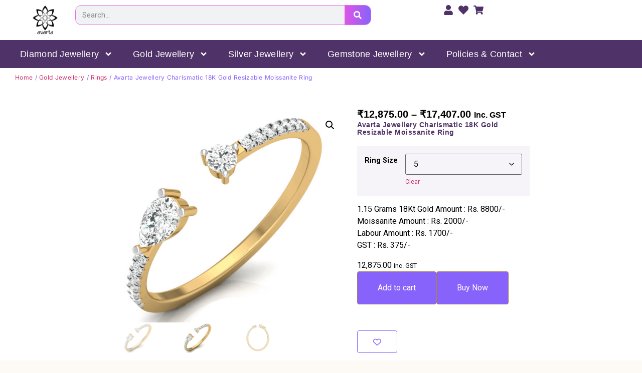

--- FILE ---
content_type: text/css
request_url: https://www.avartajewellery.com/wp-content/uploads/elementor/css/post-82764.css?ver=1767949725
body_size: 6852
content:
.elementor-82764 .elementor-element.elementor-element-7c865a75{--display:flex;--flex-direction:column;--container-widget-width:100%;--container-widget-height:initial;--container-widget-flex-grow:0;--container-widget-align-self:initial;--flex-wrap-mobile:wrap;}.elementor-82764 .elementor-element.elementor-element-7c865a75:not(.elementor-motion-effects-element-type-background), .elementor-82764 .elementor-element.elementor-element-7c865a75 > .elementor-motion-effects-container > .elementor-motion-effects-layer{background-color:#FFFFFF;}.elementor-82764 .elementor-element.elementor-element-49f61478{--display:flex;--padding-top:0px;--padding-bottom:0px;--padding-left:20px;--padding-right:20px;}.elementor-82764 .elementor-element.elementor-element-66e694af{margin:0px 0px calc(var(--kit-widget-spacing, 0px) + 0px) 0px;padding:0px 0px 0px 0px;}.elementor-82764 .elementor-element.elementor-element-66e694af .woocommerce-breadcrumb{color:#8863FB;font-family:"Inter", Sans-serif;font-size:12px;letter-spacing:0.3px;word-spacing:1px;}.elementor-82764 .elementor-element.elementor-element-66af2eec{--display:flex;--flex-direction:column;--container-widget-width:100%;--container-widget-height:initial;--container-widget-flex-grow:0;--container-widget-align-self:initial;--flex-wrap-mobile:wrap;}.elementor-82764 .elementor-element.elementor-element-66af2eec:not(.elementor-motion-effects-element-type-background), .elementor-82764 .elementor-element.elementor-element-66af2eec > .elementor-motion-effects-container > .elementor-motion-effects-layer{background-color:#FFFFFF;}.elementor-82764 .elementor-element.elementor-element-3b23a64a{--display:flex;--flex-direction:row;--container-widget-width:initial;--container-widget-height:100%;--container-widget-flex-grow:1;--container-widget-align-self:stretch;--flex-wrap-mobile:wrap;--justify-content:space-between;}.elementor-82764 .elementor-element.elementor-element-4c6f1bec{--display:flex;--margin-top:0%;--margin-bottom:0%;--margin-left:15%;--margin-right:0%;}.elementor-82764 .elementor-element.elementor-element-4e974318{--display:flex;--gap:10px 10px;--row-gap:10px;--column-gap:10px;}.woocommerce .elementor-82764 .elementor-element.elementor-element-78b51868 .star-rating{color:#FFB702;}.woocommerce .elementor-82764 .elementor-element.elementor-element-78b51868 .star-rating::before{color:#BABABA;}.woocommerce .elementor-82764 .elementor-element.elementor-element-78b51868 .woocommerce-review-link{font-family:"Helvetica", Sans-serif;font-size:14px;}.woocommerce .elementor-82764 .elementor-element.elementor-element-183b9da0 .price{color:#000000;font-family:"Helvetica", Sans-serif;font-size:20px;font-weight:600;line-height:24px;}body:not(.rtl) .elementor-82764 .elementor-element.elementor-element-183b9da0:not(.elementor-product-price-block-yes) del{margin-right:0px;}body.rtl .elementor-82764 .elementor-element.elementor-element-183b9da0:not(.elementor-product-price-block-yes) del{margin-left:0px;}.elementor-82764 .elementor-element.elementor-element-183b9da0.elementor-product-price-block-yes del{margin-bottom:0px;}.elementor-82764 .elementor-element.elementor-element-3c822d81 .elementor-heading-title{font-family:"Helvetica", Sans-serif;font-size:14px;font-weight:600;letter-spacing:0.5px;color:#4F3267;}.elementor-82764 .elementor-element.elementor-element-62a44cdc{--display:flex;--margin-top:20px;--margin-bottom:0px;--margin-left:0px;--margin-right:0px;--padding-top:0px;--padding-bottom:0px;--padding-left:0px;--padding-right:0px;}.elementor-82764 .elementor-element.elementor-element-418503c5{--display:flex;--flex-direction:row;--container-widget-width:initial;--container-widget-height:100%;--container-widget-flex-grow:1;--container-widget-align-self:stretch;--flex-wrap-mobile:wrap;--gap:20px 20px;--row-gap:20px;--column-gap:20px;--margin-top:20px;--margin-bottom:0px;--margin-left:0px;--margin-right:0px;--padding-top:0px;--padding-bottom:0px;--padding-left:0px;--padding-right:0px;}.elementor-82764 .elementor-element.elementor-element-4334f64 .elementor-button{background-color:transparent;font-family:"Inter", Sans-serif;font-weight:500;background-image:linear-gradient(90deg, #E56EEB 0%, #8863FB 100%);padding:15px 60px 15px 60px;}.elementor-82764 .elementor-element.elementor-element-4334f64 .elementor-button-content-wrapper{flex-direction:row;}.elementor-82764 .elementor-element.elementor-element-4334f64 .elementor-button .elementor-button-content-wrapper{gap:8px;}.elementor-82764 .elementor-element.elementor-element-1e1b351e .cart button, .elementor-82764 .elementor-element.elementor-element-1e1b351e .cart .button{border-radius:4px 4px 4px 4px;color:#FFFFFF;background-color:var( --e-global-color-90d47ef );transition:all 0.2s;}.elementor-82764 .elementor-element.elementor-element-2e41a4c4{--display:flex;--flex-direction:row;--container-widget-width:initial;--container-widget-height:100%;--container-widget-flex-grow:1;--container-widget-align-self:stretch;--flex-wrap-mobile:wrap;--gap:20px 20px;--row-gap:20px;--column-gap:20px;--margin-top:20px;--margin-bottom:0px;--margin-left:0px;--margin-right:0px;--padding-top:0px;--padding-bottom:0px;--padding-left:0px;--padding-right:0px;}.elementor-82764 .elementor-element.elementor-element-60c6c3e1 .elementor-button{background-color:#61CE7000;font-family:"Roboto", Sans-serif;font-weight:500;border-style:solid;border-width:1px 1px 1px 1px;padding:15px 30px 15px 30px;}.elementor-82764 .elementor-element.elementor-element-591478fd .wlfmc-add-button a i{font-size:16px;}.elementor-82764 .elementor-element.elementor-element-591478fd .wlfmc-add-button a{color:#8863FB!important;border-color:var( --e-global-color-90d47ef );background-color:transparent!important;border-style:solid;border-width:1px 1px 1px 1px;border-radius:4px 4px 4px 4px!important;height:45px!important;width:80px!important;}.elementor-82764 .elementor-element.elementor-element-591478fd i, .elementor-82764 .elementor-element.elementor-element-591478fd svg{fill:#8863FB!important;color:#8863FB!important;}.elementor-82764 .elementor-element.elementor-element-591478fd .wlfmc-add-button a:hover i, .elementor-82764 .elementor-element.elementor-element-591478fd .wlfmc-add-button a:hover svg{fill:rgb(81,81,81)!important;color:rgb(81,81,81)!important;}.elementor-82764 .elementor-element.elementor-element-591478fd .wlfmc-add-button a:hover, .elementor-82764 .elementor-element.elementor-element-591478fd .wlfmc-add-button a:focus{background-color:transparent!important;}.elementor-82764 .elementor-element.elementor-element-591478fd .wlfmc-add-to-wishlist{margin:0px 0px 0px 0px !important;}.elementor-82764 .elementor-element.elementor-element-6b540a00 .elementor-button{background-color:#61CE7000;font-family:"Roboto", Sans-serif;font-weight:500;border-style:solid;border-width:1px 1px 1px 1px;padding:15px 30px 15px 30px;}.elementor-82764 .elementor-element.elementor-element-5804b974{--display:flex;--flex-direction:row;--container-widget-width:initial;--container-widget-height:100%;--container-widget-flex-grow:1;--container-widget-align-self:stretch;--flex-wrap-mobile:wrap;--justify-content:center;--gap:20px 20px;--row-gap:20px;--column-gap:20px;--margin-top:20px;--margin-bottom:0px;--margin-left:0px;--margin-right:0px;--padding-top:0px;--padding-bottom:0px;--padding-left:0px;--padding-right:0px;}.elementor-82764 .elementor-element.elementor-element-39c70298{padding:0px 0px 0px 0px;}.elementor-82764 .elementor-element.elementor-element-39c70298 .elementor-image-box-wrapper{text-align:center;}.elementor-82764 .elementor-element.elementor-element-39c70298.elementor-position-right .elementor-image-box-img{margin-left:4px;}.elementor-82764 .elementor-element.elementor-element-39c70298.elementor-position-left .elementor-image-box-img{margin-right:4px;}.elementor-82764 .elementor-element.elementor-element-39c70298.elementor-position-top .elementor-image-box-img{margin-bottom:4px;}.elementor-82764 .elementor-element.elementor-element-39c70298 .elementor-image-box-wrapper .elementor-image-box-img{width:40px;}.elementor-82764 .elementor-element.elementor-element-39c70298 .elementor-image-box-img img{transition-duration:0.3s;}.elementor-82764 .elementor-element.elementor-element-39c70298 .elementor-image-box-title{font-family:"Helvetica", Sans-serif;font-size:12px;font-weight:600;color:#4F3267;}.elementor-82764 .elementor-element.elementor-element-39c70298:has(:hover) .elementor-image-box-title,
					 .elementor-82764 .elementor-element.elementor-element-39c70298:has(:focus) .elementor-image-box-title{color:#4F3267;}.elementor-82764 .elementor-element.elementor-element-7e18f127{padding:0px 0px 0px 0px;}.elementor-82764 .elementor-element.elementor-element-7e18f127 .elementor-image-box-wrapper{text-align:center;}.elementor-82764 .elementor-element.elementor-element-7e18f127.elementor-position-right .elementor-image-box-img{margin-left:4px;}.elementor-82764 .elementor-element.elementor-element-7e18f127.elementor-position-left .elementor-image-box-img{margin-right:4px;}.elementor-82764 .elementor-element.elementor-element-7e18f127.elementor-position-top .elementor-image-box-img{margin-bottom:4px;}.elementor-82764 .elementor-element.elementor-element-7e18f127 .elementor-image-box-wrapper .elementor-image-box-img{width:40px;}.elementor-82764 .elementor-element.elementor-element-7e18f127 .elementor-image-box-img img{transition-duration:0.3s;}.elementor-82764 .elementor-element.elementor-element-7e18f127 .elementor-image-box-title{font-family:"Helvetica", Sans-serif;font-size:12px;font-weight:600;color:#4F3267;}.elementor-82764 .elementor-element.elementor-element-7e18f127:has(:hover) .elementor-image-box-title,
					 .elementor-82764 .elementor-element.elementor-element-7e18f127:has(:focus) .elementor-image-box-title{color:#4F3267;}.elementor-82764 .elementor-element.elementor-element-26f86bda{padding:0px 0px 0px 0px;}.elementor-82764 .elementor-element.elementor-element-26f86bda .elementor-image-box-wrapper{text-align:center;}.elementor-82764 .elementor-element.elementor-element-26f86bda.elementor-position-right .elementor-image-box-img{margin-left:4px;}.elementor-82764 .elementor-element.elementor-element-26f86bda.elementor-position-left .elementor-image-box-img{margin-right:4px;}.elementor-82764 .elementor-element.elementor-element-26f86bda.elementor-position-top .elementor-image-box-img{margin-bottom:4px;}.elementor-82764 .elementor-element.elementor-element-26f86bda .elementor-image-box-wrapper .elementor-image-box-img{width:40px;}.elementor-82764 .elementor-element.elementor-element-26f86bda .elementor-image-box-img img{transition-duration:0.3s;}.elementor-82764 .elementor-element.elementor-element-26f86bda .elementor-image-box-title{font-family:"Helvetica", Sans-serif;font-size:12px;font-weight:600;color:#4F3267;}.elementor-82764 .elementor-element.elementor-element-26f86bda:has(:hover) .elementor-image-box-title,
					 .elementor-82764 .elementor-element.elementor-element-26f86bda:has(:focus) .elementor-image-box-title{color:#4F3267;}.elementor-82764 .elementor-element.elementor-element-2907ca5b{padding:0px 0px 0px 0px;}.elementor-82764 .elementor-element.elementor-element-2907ca5b .elementor-image-box-wrapper{text-align:center;}.elementor-82764 .elementor-element.elementor-element-2907ca5b.elementor-position-right .elementor-image-box-img{margin-left:4px;}.elementor-82764 .elementor-element.elementor-element-2907ca5b.elementor-position-left .elementor-image-box-img{margin-right:4px;}.elementor-82764 .elementor-element.elementor-element-2907ca5b.elementor-position-top .elementor-image-box-img{margin-bottom:4px;}.elementor-82764 .elementor-element.elementor-element-2907ca5b .elementor-image-box-wrapper .elementor-image-box-img{width:40px;}.elementor-82764 .elementor-element.elementor-element-2907ca5b .elementor-image-box-img img{transition-duration:0.3s;}.elementor-82764 .elementor-element.elementor-element-2907ca5b .elementor-image-box-title{font-family:"Helvetica", Sans-serif;font-size:12px;font-weight:600;color:#4F3267;}.elementor-82764 .elementor-element.elementor-element-2907ca5b:has(:hover) .elementor-image-box-title,
					 .elementor-82764 .elementor-element.elementor-element-2907ca5b:has(:focus) .elementor-image-box-title{color:#4F3267;}.elementor-82764 .elementor-element.elementor-element-7b63ed59{--display:flex;--min-height:70px;--justify-content:center;--gap:10px 10px;--row-gap:10px;--column-gap:10px;--border-radius:12px 12px 12px 12px;--margin-top:10px;--margin-bottom:0px;--margin-left:0px;--margin-right:0px;}.elementor-82764 .elementor-element.elementor-element-2211fb88{--display:flex;--position:absolute;--padding-top:10px;--padding-bottom:10px;--padding-left:10px;--padding-right:10px;top:0px;}.elementor-82764 .elementor-element.elementor-element-2211fb88:not(.elementor-motion-effects-element-type-background), .elementor-82764 .elementor-element.elementor-element-2211fb88 > .elementor-motion-effects-container > .elementor-motion-effects-layer{background-color:#9CA2F4;}body:not(.rtl) .elementor-82764 .elementor-element.elementor-element-2211fb88{right:20px;}body.rtl .elementor-82764 .elementor-element.elementor-element-2211fb88{left:20px;}.elementor-82764 .elementor-element.elementor-element-2aff4ab3{margin:0px 0px calc(var(--kit-widget-spacing, 0px) + 0px) 10px;}.elementor-82764 .elementor-element.elementor-element-2aff4ab3 .elementor-heading-title{font-family:"Helvetica", Sans-serif;font-size:12px;font-weight:600;color:#000000;}.elementor-82764 .elementor-element.elementor-element-21272f1c{margin:0px 0px calc(var(--kit-widget-spacing, 0px) + 0px) 10px;}.elementor-82764 .elementor-element.elementor-element-21272f1c .elementor-heading-title{font-family:"Helvetica", Sans-serif;font-size:10px;font-weight:500;color:#000000;}.elementor-82764 .elementor-element.elementor-element-1726d89e{text-align:left;}.elementor-82764 .elementor-element.elementor-element-1726d89e .elementor-heading-title{font-family:"Helvetica", Sans-serif;font-size:11px;font-weight:600;color:#7F7F7F;}.elementor-82764 .elementor-element.elementor-element-64557798{--display:flex;--flex-direction:row;--container-widget-width:initial;--container-widget-height:100%;--container-widget-flex-grow:1;--container-widget-align-self:stretch;--flex-wrap-mobile:wrap;--margin-top:20px;--margin-bottom:0px;--margin-left:0px;--margin-right:0px;--padding-top:0px;--padding-bottom:0px;--padding-left:0px;--padding-right:0px;}.elementor-82764 .elementor-element.elementor-element-7786789d{--display:flex;--gap:10px 10px;--row-gap:10px;--column-gap:10px;--padding-top:0px;--padding-bottom:0px;--padding-left:0px;--padding-right:0px;}.elementor-82764 .elementor-element.elementor-element-cb5574c .elementor-heading-title{font-family:"Helvetica", Sans-serif;font-size:18px;font-weight:600;}.elementor-82764 .elementor-element.elementor-element-4921cdd2 .elementor-heading-title{font-family:"Helvetica", Sans-serif;font-size:12px;font-weight:500;}.elementor-82764 .elementor-element.elementor-element-1d2e2cbc{--display:flex;}.elementor-82764 .elementor-element.elementor-element-1f823c00 .elementor-button{background-color:#DCD2FE;font-family:"Helvetica", Sans-serif;font-size:14px;font-weight:500;border-radius:12px 12px 12px 12px;padding:10px 20px 10px 20px;}.elementor-82764 .elementor-element.elementor-element-1f823c00 .elementor-button-content-wrapper{flex-direction:row;}.elementor-82764 .elementor-element.elementor-element-247aef5b{--display:flex;--padding-top:0px;--padding-bottom:0px;--padding-left:0px;--padding-right:0px;}.elementor-82764 .elementor-element.elementor-element-431bdf75 .elementor-heading-title{font-family:"Helvetica", Sans-serif;font-size:14px;font-weight:400;color:#4E555E;}.elementor-82764 .elementor-element.elementor-element-2d4e5f41{--display:flex;--flex-direction:column;--container-widget-width:100%;--container-widget-height:initial;--container-widget-flex-grow:0;--container-widget-align-self:initial;--flex-wrap-mobile:wrap;--justify-content:space-between;--gap:0px 0px;--row-gap:0px;--column-gap:0px;--border-radius:12px 12px 12px 12px;--margin-top:10px;--margin-bottom:0px;--margin-left:0px;--margin-right:0px;--padding-top:0px;--padding-bottom:0px;--padding-left:0px;--padding-right:0px;}.elementor-82764 .elementor-element.elementor-element-2e5f6013{--display:flex;--flex-direction:row;--container-widget-width:initial;--container-widget-height:100%;--container-widget-flex-grow:1;--container-widget-align-self:stretch;--flex-wrap-mobile:wrap;--border-radius:12px 12px 0px 0px;}.elementor-82764 .elementor-element.elementor-element-2e5f6013:not(.elementor-motion-effects-element-type-background), .elementor-82764 .elementor-element.elementor-element-2e5f6013 > .elementor-motion-effects-container > .elementor-motion-effects-layer{background-color:#FFF3E9;}.elementor-82764 .elementor-element.elementor-element-1102d4b7 .elementor-icon-list-items:not(.elementor-inline-items) .elementor-icon-list-item:not(:last-child){padding-block-end:calc(10px/2);}.elementor-82764 .elementor-element.elementor-element-1102d4b7 .elementor-icon-list-items:not(.elementor-inline-items) .elementor-icon-list-item:not(:first-child){margin-block-start:calc(10px/2);}.elementor-82764 .elementor-element.elementor-element-1102d4b7 .elementor-icon-list-items.elementor-inline-items .elementor-icon-list-item{margin-inline:calc(10px/2);}.elementor-82764 .elementor-element.elementor-element-1102d4b7 .elementor-icon-list-items.elementor-inline-items{margin-inline:calc(-10px/2);}.elementor-82764 .elementor-element.elementor-element-1102d4b7 .elementor-icon-list-items.elementor-inline-items .elementor-icon-list-item:after{inset-inline-end:calc(-10px/2);}.elementor-82764 .elementor-element.elementor-element-1102d4b7 .elementor-icon-list-icon i{transition:color 0.3s;}.elementor-82764 .elementor-element.elementor-element-1102d4b7 .elementor-icon-list-icon svg{transition:fill 0.3s;}.elementor-82764 .elementor-element.elementor-element-1102d4b7{--e-icon-list-icon-size:24px;--icon-vertical-offset:0px;}.elementor-82764 .elementor-element.elementor-element-1102d4b7 .elementor-icon-list-item > .elementor-icon-list-text, .elementor-82764 .elementor-element.elementor-element-1102d4b7 .elementor-icon-list-item > a{font-family:"Helvetica", Sans-serif;font-size:12px;font-weight:700;}.elementor-82764 .elementor-element.elementor-element-1102d4b7 .elementor-icon-list-text{transition:color 0.3s;}.elementor-82764 .elementor-element.elementor-element-536a0ddd{--display:flex;--flex-direction:row;--container-widget-width:initial;--container-widget-height:100%;--container-widget-flex-grow:1;--container-widget-align-self:stretch;--flex-wrap-mobile:wrap;--gap:0px 0px;--row-gap:0px;--column-gap:0px;--border-radius:0px 0px 12px 12px;--padding-top:0px;--padding-bottom:0px;--padding-left:0px;--padding-right:0px;}.elementor-82764 .elementor-element.elementor-element-536a0ddd:not(.elementor-motion-effects-element-type-background), .elementor-82764 .elementor-element.elementor-element-536a0ddd > .elementor-motion-effects-container > .elementor-motion-effects-layer{background-color:#FFF9F5;}.elementor-82764 .elementor-element.elementor-element-723b5cc3{--display:flex;--gap:10px 10px;--row-gap:10px;--column-gap:10px;border-style:solid;--border-style:solid;border-width:0px 2px 0px 0px;--border-top-width:0px;--border-right-width:2px;--border-bottom-width:0px;--border-left-width:0px;border-color:#FFF3E9;--border-color:#FFF3E9;--padding-top:10px;--padding-bottom:10px;--padding-left:30px;--padding-right:10px;}.elementor-82764 .elementor-element.elementor-element-5922848b .elementor-heading-title{font-family:"Helvetica", Sans-serif;font-size:12px;font-weight:600;}.elementor-82764 .elementor-element.elementor-element-195a97fe{--display:flex;--gap:10px 10px;--row-gap:10px;--column-gap:10px;border-style:solid;--border-style:solid;border-width:0px 2px 0px 0px;--border-top-width:0px;--border-right-width:2px;--border-bottom-width:0px;--border-left-width:0px;border-color:#FFF3E9;--border-color:#FFF3E9;--padding-top:10px;--padding-bottom:10px;--padding-left:30px;--padding-right:10px;}.elementor-82764 .elementor-element.elementor-element-65c27524 .elementor-heading-title{font-family:"Helvetica", Sans-serif;font-size:12px;font-weight:600;}.elementor-82764 .elementor-element.elementor-element-6f636565{--display:flex;--gap:10px 10px;--row-gap:10px;--column-gap:10px;border-style:none;--border-style:none;--padding-top:10px;--padding-bottom:10px;--padding-left:30px;--padding-right:10px;}.elementor-82764 .elementor-element.elementor-element-327f1951 .elementor-heading-title{font-family:"Helvetica", Sans-serif;font-size:12px;font-weight:600;}.elementor-82764 .elementor-element.elementor-element-121ed6f8{--display:flex;--flex-direction:column;--container-widget-width:100%;--container-widget-height:initial;--container-widget-flex-grow:0;--container-widget-align-self:initial;--flex-wrap-mobile:wrap;--justify-content:space-between;--gap:0px 0px;--row-gap:0px;--column-gap:0px;--border-radius:12px 12px 12px 12px;--margin-top:10px;--margin-bottom:0px;--margin-left:0px;--margin-right:0px;--padding-top:0px;--padding-bottom:0px;--padding-left:0px;--padding-right:0px;}.elementor-82764 .elementor-element.elementor-element-3469f3ea{--display:flex;--flex-direction:row;--container-widget-width:initial;--container-widget-height:100%;--container-widget-flex-grow:1;--container-widget-align-self:stretch;--flex-wrap-mobile:wrap;--border-radius:12px 12px 0px 0px;}.elementor-82764 .elementor-element.elementor-element-3469f3ea:not(.elementor-motion-effects-element-type-background), .elementor-82764 .elementor-element.elementor-element-3469f3ea > .elementor-motion-effects-container > .elementor-motion-effects-layer{background-color:#FFF3E9;}.elementor-82764 .elementor-element.elementor-element-6a5f45bd .elementor-icon-list-items:not(.elementor-inline-items) .elementor-icon-list-item:not(:last-child){padding-block-end:calc(10px/2);}.elementor-82764 .elementor-element.elementor-element-6a5f45bd .elementor-icon-list-items:not(.elementor-inline-items) .elementor-icon-list-item:not(:first-child){margin-block-start:calc(10px/2);}.elementor-82764 .elementor-element.elementor-element-6a5f45bd .elementor-icon-list-items.elementor-inline-items .elementor-icon-list-item{margin-inline:calc(10px/2);}.elementor-82764 .elementor-element.elementor-element-6a5f45bd .elementor-icon-list-items.elementor-inline-items{margin-inline:calc(-10px/2);}.elementor-82764 .elementor-element.elementor-element-6a5f45bd .elementor-icon-list-items.elementor-inline-items .elementor-icon-list-item:after{inset-inline-end:calc(-10px/2);}.elementor-82764 .elementor-element.elementor-element-6a5f45bd .elementor-icon-list-icon i{transition:color 0.3s;}.elementor-82764 .elementor-element.elementor-element-6a5f45bd .elementor-icon-list-icon svg{transition:fill 0.3s;}.elementor-82764 .elementor-element.elementor-element-6a5f45bd{--e-icon-list-icon-size:22px;--icon-vertical-offset:0px;}.elementor-82764 .elementor-element.elementor-element-6a5f45bd .elementor-icon-list-item > .elementor-icon-list-text, .elementor-82764 .elementor-element.elementor-element-6a5f45bd .elementor-icon-list-item > a{font-family:"Helvetica", Sans-serif;font-size:12px;font-weight:700;}.elementor-82764 .elementor-element.elementor-element-6a5f45bd .elementor-icon-list-text{transition:color 0.3s;}.elementor-82764 .elementor-element.elementor-element-7709c022{--display:flex;--flex-direction:row;--container-widget-width:initial;--container-widget-height:100%;--container-widget-flex-grow:1;--container-widget-align-self:stretch;--flex-wrap-mobile:wrap;--gap:0px 0px;--row-gap:0px;--column-gap:0px;--border-radius:0px 0px 12px 12px;--padding-top:0px;--padding-bottom:0px;--padding-left:0px;--padding-right:0px;}.elementor-82764 .elementor-element.elementor-element-7709c022:not(.elementor-motion-effects-element-type-background), .elementor-82764 .elementor-element.elementor-element-7709c022 > .elementor-motion-effects-container > .elementor-motion-effects-layer{background-color:#FFF9F5;}.elementor-82764 .elementor-element.elementor-element-229137a3{--display:flex;--gap:10px 10px;--row-gap:10px;--column-gap:10px;border-style:solid;--border-style:solid;border-width:0px 2px 0px 0px;--border-top-width:0px;--border-right-width:2px;--border-bottom-width:0px;--border-left-width:0px;border-color:#FFF3E9;--border-color:#FFF3E9;--padding-top:10px;--padding-bottom:10px;--padding-left:30px;--padding-right:10px;}.elementor-82764 .elementor-element.elementor-element-6d47146d .elementor-heading-title{font-family:"Helvetica", Sans-serif;font-size:12px;font-weight:600;}.elementor-82764 .elementor-element.elementor-element-44230b0c{--display:flex;--gap:10px 10px;--row-gap:10px;--column-gap:10px;border-style:solid;--border-style:solid;border-width:0px 2px 0px 0px;--border-top-width:0px;--border-right-width:2px;--border-bottom-width:0px;--border-left-width:0px;border-color:#FFF3E9;--border-color:#FFF3E9;--padding-top:10px;--padding-bottom:10px;--padding-left:30px;--padding-right:10px;}.elementor-82764 .elementor-element.elementor-element-5e68b5d0 .elementor-heading-title{font-family:"Helvetica", Sans-serif;font-size:12px;font-weight:600;}.elementor-82764 .elementor-element.elementor-element-b3bbd3b{--display:flex;--gap:10px 10px;--row-gap:10px;--column-gap:10px;border-style:none;--border-style:none;--padding-top:10px;--padding-bottom:10px;--padding-left:30px;--padding-right:10px;}.elementor-82764 .elementor-element.elementor-element-32b3b1a3 .elementor-heading-title{font-family:"Helvetica", Sans-serif;font-size:12px;font-weight:600;}.elementor-82764 .elementor-element.elementor-element-3b217930{--display:flex;--flex-direction:column;--container-widget-width:100%;--container-widget-height:initial;--container-widget-flex-grow:0;--container-widget-align-self:initial;--flex-wrap-mobile:wrap;--padding-top:10px;--padding-bottom:40px;--padding-left:20px;--padding-right:20px;}.elementor-82764 .elementor-element.elementor-element-3b217930:not(.elementor-motion-effects-element-type-background), .elementor-82764 .elementor-element.elementor-element-3b217930 > .elementor-motion-effects-container > .elementor-motion-effects-layer{background-color:#FFFFFF;}.elementor-82764 .elementor-element.elementor-element-31afe63{--display:flex;--min-height:160px;--flex-direction:row;--container-widget-width:initial;--container-widget-height:100%;--container-widget-flex-grow:1;--container-widget-align-self:stretch;--flex-wrap-mobile:wrap;--border-radius:12px 12px 12px 12px;}.elementor-82764 .elementor-element.elementor-element-31afe63:not(.elementor-motion-effects-element-type-background), .elementor-82764 .elementor-element.elementor-element-31afe63 > .elementor-motion-effects-container > .elementor-motion-effects-layer{background-color:transparent;background-image:linear-gradient(90deg, #227561 0%, #92FDE3 100%);}.elementor-82764 .elementor-element.elementor-element-603d8dc5{--display:flex;--flex-direction:column;--container-widget-width:100%;--container-widget-height:initial;--container-widget-flex-grow:0;--container-widget-align-self:initial;--flex-wrap-mobile:wrap;--gap:10px 10px;--row-gap:10px;--column-gap:10px;}.elementor-82764 .elementor-element.elementor-element-3ede1cb3 .elementor-heading-title{font-family:"Helvetica", Sans-serif;font-size:12px;font-weight:500;line-height:16px;color:#FFFFFF;}.elementor-82764 .elementor-element.elementor-element-1a99a92a .elementor-heading-title{font-family:"Helvetica", Sans-serif;font-size:18px;font-weight:600;color:#FFFFFF;}.elementor-82764 .elementor-element.elementor-element-29534818 .elementor-button{background-color:#FFFFFF;font-family:"Helvetica", Sans-serif;font-size:13px;font-weight:600;fill:#000000;color:#000000;border-radius:8px 8px 8px 8px;}.elementor-82764 .elementor-element.elementor-element-26ad6c4b .elementor-heading-title{font-family:"Helvetica", Sans-serif;font-size:10px;font-weight:500;line-height:16px;color:#FFFFFF;}.elementor-82764 .elementor-element.elementor-element-4c19e55b{--display:flex;--flex-direction:column;--container-widget-width:100%;--container-widget-height:initial;--container-widget-flex-grow:0;--container-widget-align-self:initial;--flex-wrap-mobile:wrap;--justify-content:center;}.elementor-82764 .elementor-element.elementor-element-9fe6790{--display:flex;--min-height:160px;--flex-direction:row;--container-widget-width:initial;--container-widget-height:100%;--container-widget-flex-grow:1;--container-widget-align-self:stretch;--flex-wrap-mobile:wrap;--border-radius:12px 12px 12px 12px;}.elementor-82764 .elementor-element.elementor-element-9fe6790:not(.elementor-motion-effects-element-type-background), .elementor-82764 .elementor-element.elementor-element-9fe6790 > .elementor-motion-effects-container > .elementor-motion-effects-layer{background-color:transparent;background-image:linear-gradient(90deg, #9C2EEF 0%, #FE9496 100%);}.elementor-82764 .elementor-element.elementor-element-7d89c6ef{--display:flex;--flex-direction:column;--container-widget-width:100%;--container-widget-height:initial;--container-widget-flex-grow:0;--container-widget-align-self:initial;--flex-wrap-mobile:wrap;--gap:10px 10px;--row-gap:10px;--column-gap:10px;}.elementor-82764 .elementor-element.elementor-element-2973f1c3 .elementor-heading-title{font-family:"Helvetica", Sans-serif;font-size:12px;font-weight:500;line-height:16px;color:#FFFFFF;}.elementor-82764 .elementor-element.elementor-element-5d46cc .elementor-heading-title{font-family:"Helvetica", Sans-serif;font-size:18px;font-weight:600;color:#FFFFFF;}.elementor-82764 .elementor-element.elementor-element-58526564 .elementor-button{background-color:#FFFFFF;font-family:"Helvetica", Sans-serif;font-size:13px;font-weight:600;fill:#000000;color:#000000;border-radius:8px 8px 8px 8px;}.elementor-82764 .elementor-element.elementor-element-1afb7549 .elementor-heading-title{font-family:"Helvetica", Sans-serif;font-size:10px;font-weight:500;line-height:16px;color:#FFFFFF;}.elementor-82764 .elementor-element.elementor-element-4ae04d9{--display:flex;--flex-direction:column;--container-widget-width:100%;--container-widget-height:initial;--container-widget-flex-grow:0;--container-widget-align-self:initial;--flex-wrap-mobile:wrap;--justify-content:center;}.elementor-82764 .elementor-element.elementor-element-49170b6a img{width:100%;}.elementor-82764 .elementor-element.elementor-element-2f1a2232{--display:flex;--min-height:160px;--flex-direction:row;--container-widget-width:initial;--container-widget-height:100%;--container-widget-flex-grow:1;--container-widget-align-self:stretch;--flex-wrap-mobile:wrap;--border-radius:12px 12px 12px 12px;}.elementor-82764 .elementor-element.elementor-element-2f1a2232:not(.elementor-motion-effects-element-type-background), .elementor-82764 .elementor-element.elementor-element-2f1a2232 > .elementor-motion-effects-container > .elementor-motion-effects-layer{background-color:transparent;background-image:linear-gradient(90deg, #2D3CED 0%, #93BFFE 100%);}.elementor-82764 .elementor-element.elementor-element-6a13ffc1{--display:flex;--flex-direction:column;--container-widget-width:100%;--container-widget-height:initial;--container-widget-flex-grow:0;--container-widget-align-self:initial;--flex-wrap-mobile:wrap;--gap:10px 10px;--row-gap:10px;--column-gap:10px;}.elementor-82764 .elementor-element.elementor-element-2a2d81e6 .elementor-heading-title{font-family:"Helvetica", Sans-serif;font-size:12px;font-weight:500;line-height:16px;color:#FFFFFF;}.elementor-82764 .elementor-element.elementor-element-5838ab1c .elementor-heading-title{font-family:"Helvetica", Sans-serif;font-size:18px;font-weight:600;color:#FFFFFF;}.elementor-82764 .elementor-element.elementor-element-6c87a94c .elementor-button{background-color:#FFFFFF;font-family:"Helvetica", Sans-serif;font-size:13px;font-weight:600;fill:#000000;color:#000000;border-radius:8px 8px 8px 8px;}.elementor-82764 .elementor-element.elementor-element-6def3308 .elementor-heading-title{font-family:"Helvetica", Sans-serif;font-size:10px;font-weight:500;line-height:16px;color:#FFFFFF;}.elementor-82764 .elementor-element.elementor-element-3cc08c27{--display:flex;--flex-direction:column;--container-widget-width:100%;--container-widget-height:initial;--container-widget-flex-grow:0;--container-widget-align-self:initial;--flex-wrap-mobile:wrap;--justify-content:center;}.elementor-82764 .elementor-element.elementor-element-2eecdc1d{--display:flex;--min-height:160px;--flex-direction:row;--container-widget-width:initial;--container-widget-height:100%;--container-widget-flex-grow:1;--container-widget-align-self:stretch;--flex-wrap-mobile:wrap;--border-radius:12px 12px 12px 12px;}.elementor-82764 .elementor-element.elementor-element-2eecdc1d:not(.elementor-motion-effects-element-type-background), .elementor-82764 .elementor-element.elementor-element-2eecdc1d > .elementor-motion-effects-container > .elementor-motion-effects-layer{background-color:transparent;background-image:linear-gradient(90deg, #F05332 0%, #FFBDB1 100%);}.elementor-82764 .elementor-element.elementor-element-2ffe6d1d{--display:flex;--flex-direction:column;--container-widget-width:100%;--container-widget-height:initial;--container-widget-flex-grow:0;--container-widget-align-self:initial;--flex-wrap-mobile:wrap;--gap:10px 10px;--row-gap:10px;--column-gap:10px;}.elementor-82764 .elementor-element.elementor-element-221c6328 .elementor-heading-title{font-family:"Helvetica", Sans-serif;font-size:12px;font-weight:500;line-height:16px;color:#FFFFFF;}.elementor-82764 .elementor-element.elementor-element-19c2719a .elementor-heading-title{font-family:"Helvetica", Sans-serif;font-size:18px;font-weight:600;color:#FFFFFF;}.elementor-82764 .elementor-element.elementor-element-2e012ae3 .elementor-button{background-color:#FFFFFF;font-family:"Helvetica", Sans-serif;font-size:13px;font-weight:600;fill:#000000;color:#000000;border-radius:8px 8px 8px 8px;}.elementor-82764 .elementor-element.elementor-element-728ef819 .elementor-heading-title{font-family:"Helvetica", Sans-serif;font-size:10px;font-weight:500;line-height:16px;color:#FFFFFF;}.elementor-82764 .elementor-element.elementor-element-5dabbdd1{--display:flex;--flex-direction:column;--container-widget-width:100%;--container-widget-height:initial;--container-widget-flex-grow:0;--container-widget-align-self:initial;--flex-wrap-mobile:wrap;--justify-content:center;}.elementor-82764 .elementor-element.elementor-element-7fbcde9f{--e-n-carousel-swiper-slides-to-display:2;--e-n-carousel-swiper-offset-size:80px;--e-n-carousel-swiper-slides-gap:10px;--e-n-carousel-slide-height:auto;--e-n-carousel-slide-container-height:100%;--e-n-carousel-arrow-prev-left-align:100%;--e-n-carousel-arrow-prev-translate-x:-100%;--e-n-carousel-arrow-prev-left-position:-50px;--e-n-carousel-arrow-prev-top-align:100%;--e-n-carousel-arrow-prev-translate-y:-100%;--e-n-carousel-arrow-prev-top-position:50px;--e-n-carousel-arrow-next-right-align:0%;--e-n-carousel-arrow-next-translate-x:0%;--e-n-carousel-arrow-next-right-position:0px;--e-n-carousel-arrow-next-top-align:100%;--e-n-carousel-arrow-next-translate-y:-100%;--e-n-carousel-arrow-next-top-position:50px;--e-n-carousel-arrow-size:40px;}.elementor-82764 .elementor-element.elementor-element-724ac02b{--display:flex;--flex-direction:column;--container-widget-width:100%;--container-widget-height:initial;--container-widget-flex-grow:0;--container-widget-align-self:initial;--flex-wrap-mobile:wrap;--padding-top:24px;--padding-bottom:24px;--padding-left:40px;--padding-right:40px;}.elementor-82764 .elementor-element.elementor-element-724ac02b:not(.elementor-motion-effects-element-type-background), .elementor-82764 .elementor-element.elementor-element-724ac02b > .elementor-motion-effects-container > .elementor-motion-effects-layer{background-color:#FFFFFF;}.elementor-82764 .elementor-element.elementor-element-6eb61490{--display:flex;--border-radius:22px 22px 22px 22px;--padding-top:20px;--padding-bottom:20px;--padding-left:10px;--padding-right:10px;}.elementor-82764 .elementor-element.elementor-element-6eb61490:not(.elementor-motion-effects-element-type-background), .elementor-82764 .elementor-element.elementor-element-6eb61490 > .elementor-motion-effects-container > .elementor-motion-effects-layer{background-color:#F9F8FC;}.elementor-82764 .elementor-element.elementor-element-516ecb92{text-align:center;}.elementor-82764 .elementor-element.elementor-element-516ecb92 .elementor-heading-title{font-family:"Helvetica", Sans-serif;font-size:28px;font-weight:600;color:#000000;}.elementor-82764 .elementor-element.elementor-element-74afe68b{--display:flex;}.elementor-82764 .elementor-element.elementor-element-786cf7bf{--grid-columns:4;}.elementor-82764 .elementor-element.elementor-element-74a884d4{--display:flex;--flex-direction:column;--container-widget-width:100%;--container-widget-height:initial;--container-widget-flex-grow:0;--container-widget-align-self:initial;--flex-wrap-mobile:wrap;--padding-top:24px;--padding-bottom:24px;--padding-left:40px;--padding-right:40px;}.elementor-82764 .elementor-element.elementor-element-74a884d4:not(.elementor-motion-effects-element-type-background), .elementor-82764 .elementor-element.elementor-element-74a884d4 > .elementor-motion-effects-container > .elementor-motion-effects-layer{background-color:#FFFFFF;}.elementor-82764 .elementor-element.elementor-element-34603fb{--display:flex;--border-radius:22px 22px 22px 22px;--padding-top:20px;--padding-bottom:20px;--padding-left:10px;--padding-right:10px;}.elementor-82764 .elementor-element.elementor-element-34603fb:not(.elementor-motion-effects-element-type-background), .elementor-82764 .elementor-element.elementor-element-34603fb > .elementor-motion-effects-container > .elementor-motion-effects-layer{background-color:#F9F8FC;}.elementor-82764 .elementor-element.elementor-element-38662a84{text-align:center;}.elementor-82764 .elementor-element.elementor-element-38662a84 .elementor-heading-title{font-family:"Helvetica", Sans-serif;font-size:28px;font-weight:600;color:#000000;}.elementor-82764 .elementor-element.elementor-element-203ba093{--display:flex;}.elementor-82764 .elementor-element.elementor-element-49507d59{--grid-columns:4;}.elementor-82764 .elementor-element.elementor-element-770951ee{--display:flex;--flex-direction:column;--container-widget-width:100%;--container-widget-height:initial;--container-widget-flex-grow:0;--container-widget-align-self:initial;--flex-wrap-mobile:wrap;--padding-top:30px;--padding-bottom:40px;--padding-left:20px;--padding-right:20px;}.elementor-82764 .elementor-element.elementor-element-770951ee.e-con{--flex-grow:0;--flex-shrink:0;}.elementor-82764 .elementor-element.elementor-element-221d6d7e{--display:flex;--flex-direction:row;--container-widget-width:initial;--container-widget-height:100%;--container-widget-flex-grow:1;--container-widget-align-self:stretch;--flex-wrap-mobile:wrap;--border-radius:12px 12px 12px 12px;--padding-top:50px;--padding-bottom:50px;--padding-left:0px;--padding-right:0px;}.elementor-82764 .elementor-element.elementor-element-221d6d7e:not(.elementor-motion-effects-element-type-background), .elementor-82764 .elementor-element.elementor-element-221d6d7e > .elementor-motion-effects-container > .elementor-motion-effects-layer{background-color:transparent;background-image:linear-gradient(180deg, #000000 0%, #7443BF 100%);}.elementor-82764 .elementor-element.elementor-element-46e1c8e4{--display:flex;--flex-direction:row;--container-widget-width:initial;--container-widget-height:100%;--container-widget-flex-grow:1;--container-widget-align-self:stretch;--flex-wrap-mobile:wrap;--justify-content:flex-end;--gap:10px 10px;--row-gap:10px;--column-gap:10px;}.elementor-82764 .elementor-element.elementor-element-5405a0ba{--display:flex;--justify-content:center;--gap:10px 10px;--row-gap:10px;--column-gap:10px;}.elementor-82764 .elementor-element.elementor-element-41c13b48{text-align:right;}.elementor-82764 .elementor-element.elementor-element-41c13b48 img{width:95px;}.elementor-82764 .elementor-element.elementor-element-4e99affd{--display:flex;--justify-content:center;--gap:10px 10px;--row-gap:10px;--column-gap:10px;}.elementor-82764 .elementor-element.elementor-element-300c9df0 .elementor-heading-title{font-family:"Helvetica", Sans-serif;font-size:24px;font-weight:600;color:#FFFFFF;}.elementor-82764 .elementor-element.elementor-element-16d7eca7 .elementor-heading-title{font-family:"Helvetica", Sans-serif;font-size:14px;font-weight:400;color:#FFFFFF;}.elementor-82764 .elementor-element.elementor-element-7ac45b34{--display:flex;--justify-content:center;}.elementor-82764 .elementor-element.elementor-element-47ec424c .elementor-field-group{padding-right:calc( 10px/2 );padding-left:calc( 10px/2 );margin-bottom:20px;}.elementor-82764 .elementor-element.elementor-element-47ec424c .elementor-form-fields-wrapper{margin-left:calc( -10px/2 );margin-right:calc( -10px/2 );margin-bottom:-20px;}.elementor-82764 .elementor-element.elementor-element-47ec424c .elementor-field-group.recaptcha_v3-bottomleft, .elementor-82764 .elementor-element.elementor-element-47ec424c .elementor-field-group.recaptcha_v3-bottomright{margin-bottom:0;}body.rtl .elementor-82764 .elementor-element.elementor-element-47ec424c .elementor-labels-inline .elementor-field-group > label{padding-left:0px;}body:not(.rtl) .elementor-82764 .elementor-element.elementor-element-47ec424c .elementor-labels-inline .elementor-field-group > label{padding-right:0px;}body .elementor-82764 .elementor-element.elementor-element-47ec424c .elementor-labels-above .elementor-field-group > label{padding-bottom:0px;}.elementor-82764 .elementor-element.elementor-element-47ec424c .elementor-field-group > label, .elementor-82764 .elementor-element.elementor-element-47ec424c .elementor-field-subgroup label{color:#FFFFFF;}.elementor-82764 .elementor-element.elementor-element-47ec424c .elementor-field-type-html{padding-bottom:0px;}.elementor-82764 .elementor-element.elementor-element-47ec424c .elementor-field-group .elementor-field, .elementor-82764 .elementor-element.elementor-element-47ec424c .elementor-field-subgroup label{font-family:"Helvetica", Sans-serif;font-size:14px;font-weight:400;}.elementor-82764 .elementor-element.elementor-element-47ec424c .elementor-field-group .elementor-field:not(.elementor-select-wrapper){background-color:#ffffff;border-radius:12px 12px 12px 12px;}.elementor-82764 .elementor-element.elementor-element-47ec424c .elementor-field-group .elementor-select-wrapper select{background-color:#ffffff;border-radius:12px 12px 12px 12px;}.elementor-82764 .elementor-element.elementor-element-47ec424c .elementor-button{font-family:"Helvetica", Sans-serif;font-size:14px;font-weight:500;border-radius:12px 12px 12px 12px;padding:0px 0px 0px 0px;}.elementor-82764 .elementor-element.elementor-element-47ec424c .e-form__buttons__wrapper__button-next{background-color:#DE57E5;color:#ffffff;}.elementor-82764 .elementor-element.elementor-element-47ec424c .elementor-button[type="submit"]{background-color:#DE57E5;color:#ffffff;}.elementor-82764 .elementor-element.elementor-element-47ec424c .elementor-button[type="submit"] svg *{fill:#ffffff;}.elementor-82764 .elementor-element.elementor-element-47ec424c .e-form__buttons__wrapper__button-previous{color:#ffffff;}.elementor-82764 .elementor-element.elementor-element-47ec424c .e-form__buttons__wrapper__button-next:hover{color:#ffffff;}.elementor-82764 .elementor-element.elementor-element-47ec424c .elementor-button[type="submit"]:hover{color:#ffffff;}.elementor-82764 .elementor-element.elementor-element-47ec424c .elementor-button[type="submit"]:hover svg *{fill:#ffffff;}.elementor-82764 .elementor-element.elementor-element-47ec424c .e-form__buttons__wrapper__button-previous:hover{color:#ffffff;}.elementor-82764 .elementor-element.elementor-element-47ec424c{--e-form-steps-indicators-spacing:20px;--e-form-steps-indicator-padding:30px;--e-form-steps-indicator-inactive-secondary-color:#ffffff;--e-form-steps-indicator-active-secondary-color:#ffffff;--e-form-steps-indicator-completed-secondary-color:#ffffff;--e-form-steps-divider-width:1px;--e-form-steps-divider-gap:10px;}.elementor-82764 .elementor-element.elementor-element-2e217f33{--display:flex;--flex-direction:column;--container-widget-width:100%;--container-widget-height:initial;--container-widget-flex-grow:0;--container-widget-align-self:initial;--flex-wrap-mobile:wrap;--padding-top:24px;--padding-bottom:24px;--padding-left:40px;--padding-right:40px;}.elementor-82764 .elementor-element.elementor-element-2e217f33:not(.elementor-motion-effects-element-type-background), .elementor-82764 .elementor-element.elementor-element-2e217f33 > .elementor-motion-effects-container > .elementor-motion-effects-layer{background-color:#FFFFFF;}.elementor-82764 .elementor-element.elementor-element-4db9f5b0{--display:flex;--border-radius:22px 22px 22px 22px;--padding-top:20px;--padding-bottom:20px;--padding-left:10px;--padding-right:10px;}.elementor-82764 .elementor-element.elementor-element-4db9f5b0:not(.elementor-motion-effects-element-type-background), .elementor-82764 .elementor-element.elementor-element-4db9f5b0 > .elementor-motion-effects-container > .elementor-motion-effects-layer{background-color:#F9F8FC;}.elementor-82764 .elementor-element.elementor-element-5733993c{text-align:center;}.elementor-82764 .elementor-element.elementor-element-5733993c .elementor-heading-title{font-family:"Helvetica", Sans-serif;font-size:28px;font-weight:600;color:#000000;}.elementor-82764 .elementor-element.elementor-element-742ba80c{--display:flex;}.elementor-82764 .elementor-element.elementor-element-e071e7a{--grid-columns:4;--load-more-button-align:center;}.elementor-82764 .elementor-element.elementor-element-eef3c36{--display:flex;--flex-direction:column;--container-widget-width:100%;--container-widget-height:initial;--container-widget-flex-grow:0;--container-widget-align-self:initial;--flex-wrap-mobile:wrap;--padding-top:30px;--padding-bottom:30px;--padding-left:0px;--padding-right:0px;}.elementor-82764 .elementor-element.elementor-element-eef3c36:not(.elementor-motion-effects-element-type-background), .elementor-82764 .elementor-element.elementor-element-eef3c36 > .elementor-motion-effects-container > .elementor-motion-effects-layer{background-color:#FFFFFF;}.elementor-82764 .elementor-element.elementor-element-c306c5c{text-align:center;}.elementor-82764 .elementor-element.elementor-element-c306c5c .elementor-heading-title{font-family:"Helvetica", Sans-serif;font-size:28px;font-weight:600;color:#000000;}.elementor-82764 .elementor-element.elementor-element-724ad0ac{--display:flex;--flex-direction:column;--container-widget-width:100%;--container-widget-height:initial;--container-widget-flex-grow:0;--container-widget-align-self:initial;--flex-wrap-mobile:wrap;--gap:10px 10px;--row-gap:10px;--column-gap:10px;--padding-top:30px;--padding-bottom:30px;--padding-left:40px;--padding-right:40px;}.elementor-82764 .elementor-element.elementor-element-724ad0ac:not(.elementor-motion-effects-element-type-background), .elementor-82764 .elementor-element.elementor-element-724ad0ac > .elementor-motion-effects-container > .elementor-motion-effects-layer{background-color:#FFFFFF;}.elementor-82764 .elementor-element.elementor-element-6d061f3c{--display:flex;}.elementor-82764 .elementor-element.elementor-element-11747dac{text-align:center;}.elementor-82764 .elementor-element.elementor-element-11747dac .elementor-heading-title{font-family:"Helvetica", Sans-serif;font-size:18px;font-weight:600;}.elementor-82764 .elementor-element.elementor-element-19c85748{--display:flex;--flex-direction:row;--container-widget-width:calc( ( 1 - var( --container-widget-flex-grow ) ) * 100% );--container-widget-height:100%;--container-widget-flex-grow:1;--container-widget-align-self:stretch;--flex-wrap-mobile:wrap;--justify-content:space-between;--align-items:center;}.elementor-82764 .elementor-element.elementor-element-363d164d{--display:flex;--gap:10px 10px;--row-gap:10px;--column-gap:10px;--border-radius:20px 20px 20px 20px;--padding-top:20px;--padding-bottom:20px;--padding-left:20px;--padding-right:20px;}.elementor-82764 .elementor-element.elementor-element-363d164d:not(.elementor-motion-effects-element-type-background), .elementor-82764 .elementor-element.elementor-element-363d164d > .elementor-motion-effects-container > .elementor-motion-effects-layer{background-color:#FFF3E7;}.elementor-82764 .elementor-element.elementor-element-2ab376c5{--display:flex;}.elementor-82764 .elementor-element.elementor-element-759629b4{text-align:left;}.elementor-82764 .elementor-element.elementor-element-759629b4 .elementor-heading-title{font-family:"Helvetica", Sans-serif;font-size:14px;font-weight:600;}.elementor-82764 .elementor-element.elementor-element-44ec3a48{--display:flex;--flex-direction:row;--container-widget-width:initial;--container-widget-height:100%;--container-widget-flex-grow:1;--container-widget-align-self:stretch;--flex-wrap-mobile:wrap;--justify-content:space-between;--gap:10px 10px;--row-gap:10px;--column-gap:10px;--padding-top:0px;--padding-bottom:0px;--padding-left:0px;--padding-right:0px;}.elementor-82764 .elementor-element.elementor-element-2b2022b5{--display:flex;--min-height:70px;--border-radius:26px 26px 26px 26px;}.elementor-82764 .elementor-element.elementor-element-2b2022b5:not(.elementor-motion-effects-element-type-background), .elementor-82764 .elementor-element.elementor-element-2b2022b5 > .elementor-motion-effects-container > .elementor-motion-effects-layer{background-image:url("https://www.avartajewellery.com/wp-content/uploads/2025/06/8-1-2-1-1-1-1.jpg");background-position:center center;background-repeat:no-repeat;background-size:cover;}.elementor-82764 .elementor-element.elementor-element-6667e27e{--display:flex;--min-height:70px;--border-radius:26px 26px 26px 26px;}.elementor-82764 .elementor-element.elementor-element-6667e27e:not(.elementor-motion-effects-element-type-background), .elementor-82764 .elementor-element.elementor-element-6667e27e > .elementor-motion-effects-container > .elementor-motion-effects-layer{background-image:url("https://www.avartajewellery.com/wp-content/uploads/2025/06/AVPS001_Earring.83-1-1-1-1-1.jpg");background-position:center center;background-repeat:no-repeat;background-size:cover;}.elementor-82764 .elementor-element.elementor-element-2b3aa713{--display:flex;--min-height:70px;--border-radius:26px 26px 26px 26px;}.elementor-82764 .elementor-element.elementor-element-2b3aa713:not(.elementor-motion-effects-element-type-background), .elementor-82764 .elementor-element.elementor-element-2b3aa713 > .elementor-motion-effects-container > .elementor-motion-effects-layer{background-image:url("https://www.avartajewellery.com/wp-content/uploads/2025/06/Screenshot-2024-08-24-at-8.20.46 AM-1-1-1-1-1.png");background-position:center center;background-repeat:no-repeat;background-size:cover;}.elementor-82764 .elementor-element.elementor-element-7460fdcd{--display:flex;--min-height:70px;--border-radius:26px 26px 26px 26px;}.elementor-82764 .elementor-element.elementor-element-7460fdcd:not(.elementor-motion-effects-element-type-background), .elementor-82764 .elementor-element.elementor-element-7460fdcd > .elementor-motion-effects-container > .elementor-motion-effects-layer{background-image:url("https://www.avartajewellery.com/wp-content/uploads/2025/06/7-1-2-1-1-1-1.jpg");background-position:center center;background-repeat:no-repeat;background-size:cover;}.elementor-82764 .elementor-element.elementor-element-2b16804c{--display:flex;--justify-content:center;--align-items:center;--container-widget-width:calc( ( 1 - var( --container-widget-flex-grow ) ) * 100% );--border-radius:26px 26px 26px 26px;}.elementor-82764 .elementor-element.elementor-element-2b16804c:not(.elementor-motion-effects-element-type-background), .elementor-82764 .elementor-element.elementor-element-2b16804c > .elementor-motion-effects-container > .elementor-motion-effects-layer{background-color:#FFFFFF;}.elementor-82764 .elementor-element.elementor-element-292ea945{margin:0px 12px calc(var(--kit-widget-spacing, 0px) + 0px) 0px;}.elementor-82764 .elementor-element.elementor-element-292ea945 .elementor-icon-wrapper{text-align:center;}.elementor-82764 .elementor-element.elementor-element-292ea945 .elementor-icon{font-size:24px;}.elementor-82764 .elementor-element.elementor-element-292ea945 .elementor-icon svg{height:24px;}.elementor-82764 .elementor-element.elementor-element-7940216c{--display:flex;--gap:10px 10px;--row-gap:10px;--column-gap:10px;--border-radius:20px 20px 20px 20px;--padding-top:20px;--padding-bottom:20px;--padding-left:20px;--padding-right:20px;}.elementor-82764 .elementor-element.elementor-element-7940216c:not(.elementor-motion-effects-element-type-background), .elementor-82764 .elementor-element.elementor-element-7940216c > .elementor-motion-effects-container > .elementor-motion-effects-layer{background-color:#FFF2F9;}.elementor-82764 .elementor-element.elementor-element-83b4497{--display:flex;}.elementor-82764 .elementor-element.elementor-element-7f909efa{text-align:left;}.elementor-82764 .elementor-element.elementor-element-7f909efa .elementor-heading-title{font-family:"Helvetica", Sans-serif;font-size:14px;font-weight:600;}.elementor-82764 .elementor-element.elementor-element-6f17f6f5{--display:flex;--flex-direction:row;--container-widget-width:initial;--container-widget-height:100%;--container-widget-flex-grow:1;--container-widget-align-self:stretch;--flex-wrap-mobile:wrap;--justify-content:space-between;--gap:10px 10px;--row-gap:10px;--column-gap:10px;--padding-top:0px;--padding-bottom:0px;--padding-left:0px;--padding-right:0px;}.elementor-82764 .elementor-element.elementor-element-2a96bcff{--display:flex;--min-height:70px;--border-radius:26px 26px 26px 26px;}.elementor-82764 .elementor-element.elementor-element-2a96bcff:not(.elementor-motion-effects-element-type-background), .elementor-82764 .elementor-element.elementor-element-2a96bcff > .elementor-motion-effects-container > .elementor-motion-effects-layer{background-image:url("https://www.avartajewellery.com/wp-content/uploads/2025/06/YC1-1-1-1-1-1.jpg");background-position:center center;background-repeat:no-repeat;background-size:cover;}.elementor-82764 .elementor-element.elementor-element-46bbdb4f{--display:flex;--min-height:70px;--border-radius:26px 26px 26px 26px;}.elementor-82764 .elementor-element.elementor-element-46bbdb4f:not(.elementor-motion-effects-element-type-background), .elementor-82764 .elementor-element.elementor-element-46bbdb4f > .elementor-motion-effects-container > .elementor-motion-effects-layer{background-image:url("https://www.avartajewellery.com/wp-content/uploads/2025/06/2-2-2-1-1-1-1.jpg");background-position:center center;background-repeat:no-repeat;background-size:cover;}.elementor-82764 .elementor-element.elementor-element-3bf5b35c{--display:flex;--min-height:70px;--border-radius:26px 26px 26px 26px;}.elementor-82764 .elementor-element.elementor-element-3bf5b35c:not(.elementor-motion-effects-element-type-background), .elementor-82764 .elementor-element.elementor-element-3bf5b35c > .elementor-motion-effects-container > .elementor-motion-effects-layer{background-image:url("https://www.avartajewellery.com/wp-content/uploads/2025/06/2-4-2-1-1-1-1.jpg");background-position:center center;background-repeat:no-repeat;background-size:cover;}.elementor-82764 .elementor-element.elementor-element-14cdf04f{--display:flex;--min-height:70px;--border-radius:26px 26px 26px 26px;}.elementor-82764 .elementor-element.elementor-element-14cdf04f:not(.elementor-motion-effects-element-type-background), .elementor-82764 .elementor-element.elementor-element-14cdf04f > .elementor-motion-effects-container > .elementor-motion-effects-layer{background-image:url("https://www.avartajewellery.com/wp-content/uploads/2025/06/AVRG116_G_Green.413-1-1-1-1-1.jpg");background-position:center center;background-repeat:no-repeat;background-size:cover;}.elementor-82764 .elementor-element.elementor-element-59b511b9{--display:flex;--justify-content:center;--align-items:center;--container-widget-width:calc( ( 1 - var( --container-widget-flex-grow ) ) * 100% );--border-radius:26px 26px 26px 26px;}.elementor-82764 .elementor-element.elementor-element-59b511b9:not(.elementor-motion-effects-element-type-background), .elementor-82764 .elementor-element.elementor-element-59b511b9 > .elementor-motion-effects-container > .elementor-motion-effects-layer{background-color:#FFFFFF;}.elementor-82764 .elementor-element.elementor-element-70f6531{margin:0px 12px calc(var(--kit-widget-spacing, 0px) + 0px) 0px;}.elementor-82764 .elementor-element.elementor-element-70f6531 .elementor-icon-wrapper{text-align:center;}.elementor-82764 .elementor-element.elementor-element-70f6531 .elementor-icon{font-size:24px;}.elementor-82764 .elementor-element.elementor-element-70f6531 .elementor-icon svg{height:24px;}.elementor-82764 .elementor-element.elementor-element-6b1a2d94{--display:flex;--gap:10px 10px;--row-gap:10px;--column-gap:10px;--border-radius:20px 20px 20px 20px;--padding-top:20px;--padding-bottom:20px;--padding-left:20px;--padding-right:20px;}.elementor-82764 .elementor-element.elementor-element-6b1a2d94:not(.elementor-motion-effects-element-type-background), .elementor-82764 .elementor-element.elementor-element-6b1a2d94 > .elementor-motion-effects-container > .elementor-motion-effects-layer{background-color:#E9F4F9;}.elementor-82764 .elementor-element.elementor-element-189c85aa{--display:flex;}.elementor-82764 .elementor-element.elementor-element-7c3fab72{text-align:left;}.elementor-82764 .elementor-element.elementor-element-7c3fab72 .elementor-heading-title{font-family:"Helvetica", Sans-serif;font-size:14px;font-weight:600;}.elementor-82764 .elementor-element.elementor-element-158edfc2{--display:flex;--flex-direction:row;--container-widget-width:initial;--container-widget-height:100%;--container-widget-flex-grow:1;--container-widget-align-self:stretch;--flex-wrap-mobile:wrap;--justify-content:space-between;--gap:10px 10px;--row-gap:10px;--column-gap:10px;--padding-top:0px;--padding-bottom:0px;--padding-left:0px;--padding-right:0px;}.elementor-82764 .elementor-element.elementor-element-6b54f7d8{--display:flex;--min-height:70px;--border-radius:26px 26px 26px 26px;}.elementor-82764 .elementor-element.elementor-element-6b54f7d8:not(.elementor-motion-effects-element-type-background), .elementor-82764 .elementor-element.elementor-element-6b54f7d8 > .elementor-motion-effects-container > .elementor-motion-effects-layer{background-image:url("https://www.avartajewellery.com/wp-content/uploads/2025/06/WhatsApp-Ima0ge-2025-05-19-at-11.39.39-1-1-1-1.jpeg");background-position:center center;background-repeat:no-repeat;background-size:cover;}.elementor-82764 .elementor-element.elementor-element-56e3e786{--display:flex;--min-height:70px;--border-radius:26px 26px 26px 26px;}.elementor-82764 .elementor-element.elementor-element-56e3e786:not(.elementor-motion-effects-element-type-background), .elementor-82764 .elementor-element.elementor-element-56e3e786 > .elementor-motion-effects-container > .elementor-motion-effects-layer{background-image:url("https://www.avartajewellery.com/wp-content/uploads/2025/06/AVPDER026_1CT_MS_1-1-1-1-1-1.jpg");background-position:center center;background-repeat:no-repeat;background-size:cover;}.elementor-82764 .elementor-element.elementor-element-7395c2ee{--display:flex;--min-height:70px;--border-radius:26px 26px 26px 26px;}.elementor-82764 .elementor-element.elementor-element-7395c2ee:not(.elementor-motion-effects-element-type-background), .elementor-82764 .elementor-element.elementor-element-7395c2ee > .elementor-motion-effects-container > .elementor-motion-effects-layer{background-image:url("https://www.avartajewellery.com/wp-content/uploads/2025/06/PPD-421-Y1-768x768-1-1-1.jpg");background-position:center center;background-repeat:no-repeat;background-size:cover;}.elementor-82764 .elementor-element.elementor-element-345924d9{--display:flex;--min-height:70px;--border-radius:26px 26px 26px 26px;}.elementor-82764 .elementor-element.elementor-element-345924d9:not(.elementor-motion-effects-element-type-background), .elementor-82764 .elementor-element.elementor-element-345924d9 > .elementor-motion-effects-container > .elementor-motion-effects-layer{background-image:url("https://www.avartajewellery.com/wp-content/uploads/2025/06/Wha2tsApp-Image-2025-05-19-at-12.37.16-1-1-1-1.jpeg");background-position:center center;background-repeat:no-repeat;background-size:cover;}.elementor-82764 .elementor-element.elementor-element-63c00db9{--display:flex;--justify-content:center;--align-items:center;--container-widget-width:calc( ( 1 - var( --container-widget-flex-grow ) ) * 100% );--border-radius:26px 26px 26px 26px;}.elementor-82764 .elementor-element.elementor-element-63c00db9:not(.elementor-motion-effects-element-type-background), .elementor-82764 .elementor-element.elementor-element-63c00db9 > .elementor-motion-effects-container > .elementor-motion-effects-layer{background-color:#FFFFFF;}.elementor-82764 .elementor-element.elementor-element-6a660301{margin:0px 12px calc(var(--kit-widget-spacing, 0px) + 0px) 0px;}.elementor-82764 .elementor-element.elementor-element-6a660301 .elementor-icon-wrapper{text-align:center;}.elementor-82764 .elementor-element.elementor-element-6a660301 .elementor-icon{font-size:24px;}.elementor-82764 .elementor-element.elementor-element-6a660301 .elementor-icon svg{height:24px;}.elementor-82764 .elementor-element.elementor-element-7c774134{--display:flex;--flex-direction:column;--container-widget-width:100%;--container-widget-height:initial;--container-widget-flex-grow:0;--container-widget-align-self:initial;--flex-wrap-mobile:wrap;--padding-top:0px;--padding-bottom:0px;--padding-left:40px;--padding-right:40px;}.elementor-82764 .elementor-element.elementor-element-2ca940b5{--display:flex;--border-radius:20px 20px 20px 20px;--padding-top:30px;--padding-bottom:30px;--padding-left:10px;--padding-right:10px;}.elementor-82764 .elementor-element.elementor-element-2ca940b5:not(.elementor-motion-effects-element-type-background), .elementor-82764 .elementor-element.elementor-element-2ca940b5 > .elementor-motion-effects-container > .elementor-motion-effects-layer{background-color:#EAF4FF;}.elementor-82764 .elementor-element.elementor-element-66a8bffb{text-align:center;}.elementor-82764 .elementor-element.elementor-element-66a8bffb .elementor-heading-title{font-family:"Helvetica", Sans-serif;font-size:18px;font-weight:600;}.elementor-82764 .elementor-element.elementor-element-629d2867{--display:flex;--flex-direction:row;--container-widget-width:calc( ( 1 - var( --container-widget-flex-grow ) ) * 100% );--container-widget-height:100%;--container-widget-flex-grow:1;--container-widget-align-self:stretch;--flex-wrap-mobile:wrap;--justify-content:center;--align-items:center;--gap:15px 10px;--row-gap:15px;--column-gap:10px;--flex-wrap:wrap;}.elementor-82764 .elementor-element.elementor-element-289b29ee .elementor-heading-title{font-family:"Inter", Sans-serif;font-size:12px;font-weight:500;color:#000000;}.elementor-82764 .elementor-element.elementor-element-7b53ead2 .elementor-heading-title{font-family:"Inter", Sans-serif;font-size:12px;font-weight:500;color:#000000;}.elementor-82764 .elementor-element.elementor-element-1dbbe4c4 .elementor-heading-title{font-family:"Inter", Sans-serif;font-size:12px;font-weight:500;color:#000000;}.elementor-82764 .elementor-element.elementor-element-e8c031d .elementor-heading-title{font-family:"Inter", Sans-serif;font-size:12px;font-weight:500;color:#000000;}.elementor-82764 .elementor-element.elementor-element-644aff70 .elementor-heading-title{font-family:"Inter", Sans-serif;font-size:12px;font-weight:500;color:#000000;}.elementor-82764 .elementor-element.elementor-element-5e0a41d0 .elementor-heading-title{font-family:"Inter", Sans-serif;font-size:12px;font-weight:500;color:#000000;}.elementor-82764 .elementor-element.elementor-element-380081e7 .elementor-heading-title{font-family:"Inter", Sans-serif;font-size:12px;font-weight:500;color:#000000;}.elementor-82764 .elementor-element.elementor-element-78a6cc0a .elementor-heading-title{font-family:"Inter", Sans-serif;font-size:12px;font-weight:500;color:#000000;}.elementor-82764 .elementor-element.elementor-element-ccac240 .elementor-heading-title{font-family:"Inter", Sans-serif;font-size:12px;font-weight:500;color:#000000;}.elementor-82764 .elementor-element.elementor-element-33136a96{--display:flex;--flex-direction:column;--container-widget-width:100%;--container-widget-height:initial;--container-widget-flex-grow:0;--container-widget-align-self:initial;--flex-wrap-mobile:wrap;--padding-top:40px;--padding-bottom:0px;--padding-left:40px;--padding-right:40px;}.elementor-82764 .elementor-element.elementor-element-54b8cb51{--display:flex;--border-radius:20px 20px 20px 20px;--padding-top:30px;--padding-bottom:30px;--padding-left:10px;--padding-right:10px;}.elementor-82764 .elementor-element.elementor-element-54b8cb51:not(.elementor-motion-effects-element-type-background), .elementor-82764 .elementor-element.elementor-element-54b8cb51 > .elementor-motion-effects-container > .elementor-motion-effects-layer{background-color:#FFF1F2;}.elementor-82764 .elementor-element.elementor-element-4fbe12ec{text-align:center;}.elementor-82764 .elementor-element.elementor-element-4fbe12ec .elementor-heading-title{font-family:"Helvetica", Sans-serif;font-size:18px;font-weight:600;}.elementor-82764 .elementor-element.elementor-element-6699731c{--display:flex;--flex-direction:row;--container-widget-width:calc( ( 1 - var( --container-widget-flex-grow ) ) * 100% );--container-widget-height:100%;--container-widget-flex-grow:1;--container-widget-align-self:stretch;--flex-wrap-mobile:wrap;--justify-content:center;--align-items:center;}.elementor-82764 .elementor-element.elementor-element-7cb1c54d{--display:flex;--gap:10px 10px;--row-gap:10px;--column-gap:10px;--padding-top:0px;--padding-bottom:0px;--padding-left:0px;--padding-right:0px;}.elementor-82764 .elementor-element.elementor-element-71514dce img{width:120px;height:120px;object-fit:cover;object-position:center center;border-style:solid;border-width:1px 1px 1px 1px;border-radius:12px 12px 12px 12px;}.elementor-82764 .elementor-element.elementor-element-2d27f57b{text-align:center;}.elementor-82764 .elementor-element.elementor-element-2d27f57b .elementor-heading-title{font-family:"Helvetica", Sans-serif;font-size:12px;font-weight:400;letter-spacing:0.5px;}.elementor-82764 .elementor-element.elementor-element-3963a012{--display:flex;--gap:10px 10px;--row-gap:10px;--column-gap:10px;--padding-top:0px;--padding-bottom:0px;--padding-left:0px;--padding-right:0px;}.elementor-82764 .elementor-element.elementor-element-17b8e37f img{width:120px;height:120px;object-fit:cover;object-position:center center;border-style:solid;border-width:1px 1px 1px 1px;border-radius:12px 12px 12px 12px;}.elementor-82764 .elementor-element.elementor-element-5f0be8ce{text-align:center;}.elementor-82764 .elementor-element.elementor-element-5f0be8ce .elementor-heading-title{font-family:"Helvetica", Sans-serif;font-size:12px;font-weight:400;letter-spacing:0.5px;}.elementor-82764 .elementor-element.elementor-element-58699c25{--display:flex;--gap:10px 10px;--row-gap:10px;--column-gap:10px;--padding-top:0px;--padding-bottom:0px;--padding-left:0px;--padding-right:0px;}.elementor-82764 .elementor-element.elementor-element-78ce19f2 img{width:120px;height:120px;object-fit:cover;object-position:center center;border-style:solid;border-width:1px 1px 1px 1px;border-radius:12px 12px 12px 12px;}.elementor-82764 .elementor-element.elementor-element-3c78970{text-align:center;}.elementor-82764 .elementor-element.elementor-element-3c78970 .elementor-heading-title{font-family:"Helvetica", Sans-serif;font-size:12px;font-weight:400;letter-spacing:0.5px;}.elementor-82764 .elementor-element.elementor-element-6807de75{--display:flex;--gap:10px 10px;--row-gap:10px;--column-gap:10px;--padding-top:0px;--padding-bottom:0px;--padding-left:0px;--padding-right:0px;}.elementor-82764 .elementor-element.elementor-element-58af9d3e img{width:120px;height:120px;object-fit:cover;object-position:center center;border-style:solid;border-width:1px 1px 1px 1px;border-radius:12px 12px 12px 12px;}.elementor-82764 .elementor-element.elementor-element-367b98fd{text-align:center;}.elementor-82764 .elementor-element.elementor-element-367b98fd .elementor-heading-title{font-family:"Helvetica", Sans-serif;font-size:12px;font-weight:400;letter-spacing:0.5px;}.elementor-82764 .elementor-element.elementor-element-54fd4e8{--display:flex;--gap:10px 10px;--row-gap:10px;--column-gap:10px;--padding-top:0px;--padding-bottom:0px;--padding-left:0px;--padding-right:0px;}.elementor-82764 .elementor-element.elementor-element-39cea628 img{width:120px;height:120px;object-fit:cover;object-position:center center;border-style:solid;border-width:1px 1px 1px 1px;border-radius:12px 12px 12px 12px;}.elementor-82764 .elementor-element.elementor-element-4918204f{text-align:center;}.elementor-82764 .elementor-element.elementor-element-4918204f .elementor-heading-title{font-family:"Helvetica", Sans-serif;font-size:12px;font-weight:400;letter-spacing:0.5px;}@media(max-width:1024px){.elementor-82764 .elementor-element.elementor-element-3b23a64a{--gap:10px 10px;--row-gap:10px;--column-gap:10px;}.elementor-82764 .elementor-element.elementor-element-4c6f1bec{--margin-top:0%;--margin-bottom:0%;--margin-left:0%;--margin-right:0%;}.elementor-82764 .elementor-element.elementor-element-418503c5{--gap:10px 10px;--row-gap:10px;--column-gap:10px;}.elementor-82764 .elementor-element.elementor-element-4334f64 .elementor-button{font-size:12px;padding:12px 12px 12px 12px;}.elementor-82764 .elementor-element.elementor-element-2e41a4c4{--gap:10px 10px;--row-gap:10px;--column-gap:10px;}.elementor-82764 .elementor-element.elementor-element-60c6c3e1 .elementor-button{font-size:12px;padding:12px 24px 12px 24px;}.elementor-82764 .elementor-element.elementor-element-6b540a00 .elementor-button{font-size:12px;padding:12px 24px 12px 24px;}.elementor-82764 .elementor-element.elementor-element-5804b974{--align-items:center;--container-widget-width:calc( ( 1 - var( --container-widget-flex-grow ) ) * 100% );--padding-top:10px;--padding-bottom:10px;--padding-left:20px;--padding-right:10px;}.elementor-82764 .elementor-element.elementor-element-39c70298 .elementor-image-box-title{font-size:10px;}.elementor-82764 .elementor-element.elementor-element-7e18f127 .elementor-image-box-title{font-size:10px;}.elementor-82764 .elementor-element.elementor-element-26f86bda .elementor-image-box-title{font-size:10px;}.elementor-82764 .elementor-element.elementor-element-2907ca5b .elementor-image-box-title{font-size:10px;}.elementor-82764 .elementor-element.elementor-element-2aff4ab3 .elementor-heading-title{font-size:10px;}.elementor-82764 .elementor-element.elementor-element-21272f1c .elementor-heading-title{font-size:9px;}.elementor-82764 .elementor-element.elementor-element-64557798{--flex-direction:column;--container-widget-width:100%;--container-widget-height:initial;--container-widget-flex-grow:0;--container-widget-align-self:initial;--flex-wrap-mobile:wrap;--gap:0px 0px;--row-gap:0px;--column-gap:0px;}.elementor-82764 .elementor-element.elementor-element-cb5574c .elementor-heading-title{font-size:16px;}.elementor-82764 .elementor-element.elementor-element-1d2e2cbc{--justify-content:flex-start;--margin-top:10px;--margin-bottom:10px;--margin-left:0px;--margin-right:0px;--padding-top:0px;--padding-bottom:0px;--padding-left:0px;--padding-right:0px;}.elementor-82764 .elementor-element.elementor-element-1f823c00 .elementor-button{font-size:12px;}.elementor-82764 .elementor-element.elementor-element-2d4e5f41{--align-items:center;--container-widget-width:calc( ( 1 - var( --container-widget-flex-grow ) ) * 100% );--padding-top:10px;--padding-bottom:10px;--padding-left:10px;--padding-right:10px;}.elementor-82764 .elementor-element.elementor-element-121ed6f8{--align-items:center;--container-widget-width:calc( ( 1 - var( --container-widget-flex-grow ) ) * 100% );--padding-top:10px;--padding-bottom:10px;--padding-left:10px;--padding-right:10px;}.elementor-82764 .elementor-element.elementor-element-1a99a92a .elementor-heading-title{font-size:16px;}.elementor-82764 .elementor-element.elementor-element-4c19e55b{--padding-top:0px;--padding-bottom:0px;--padding-left:0px;--padding-right:0px;}.elementor-82764 .elementor-element.elementor-element-5d46cc .elementor-heading-title{font-size:16px;}.elementor-82764 .elementor-element.elementor-element-4ae04d9{--padding-top:0px;--padding-bottom:0px;--padding-left:0px;--padding-right:0px;}.elementor-82764 .elementor-element.elementor-element-5838ab1c .elementor-heading-title{font-size:16px;}.elementor-82764 .elementor-element.elementor-element-3cc08c27{--padding-top:0px;--padding-bottom:0px;--padding-left:0px;--padding-right:0px;}.elementor-82764 .elementor-element.elementor-element-19c2719a .elementor-heading-title{font-size:16px;}.elementor-82764 .elementor-element.elementor-element-5dabbdd1{--padding-top:0px;--padding-bottom:0px;--padding-left:0px;--padding-right:0px;}.elementor-82764 .elementor-element.elementor-element-7fbcde9f{--e-n-carousel-swiper-slides-to-display:2;}.elementor-82764 .elementor-element.elementor-element-724ac02b{--padding-top:20px;--padding-bottom:20px;--padding-left:20px;--padding-right:20px;}.elementor-82764 .elementor-element.elementor-element-6eb61490{--border-radius:20px 20px 20px 20px;}.elementor-82764 .elementor-element.elementor-element-786cf7bf{--grid-columns:2;}.elementor-82764 .elementor-element.elementor-element-74a884d4{--padding-top:20px;--padding-bottom:20px;--padding-left:20px;--padding-right:20px;}.elementor-82764 .elementor-element.elementor-element-34603fb{--border-radius:20px 20px 20px 20px;}.elementor-82764 .elementor-element.elementor-element-49507d59{--grid-columns:2;}.elementor-82764 .elementor-element.elementor-element-221d6d7e{--flex-direction:column;--container-widget-width:100%;--container-widget-height:initial;--container-widget-flex-grow:0;--container-widget-align-self:initial;--flex-wrap-mobile:wrap;--padding-top:10px;--padding-bottom:30px;--padding-left:0px;--padding-right:0px;}.elementor-82764 .elementor-element.elementor-element-46e1c8e4{--flex-direction:column;--container-widget-width:100%;--container-widget-height:initial;--container-widget-flex-grow:0;--container-widget-align-self:initial;--flex-wrap-mobile:wrap;--gap:0px 0px;--row-gap:0px;--column-gap:0px;}.elementor-82764 .elementor-element.elementor-element-41c13b48{text-align:center;}.elementor-82764 .elementor-element.elementor-element-4e99affd{--padding-top:0px;--padding-bottom:0px;--padding-left:0px;--padding-right:0px;}.elementor-82764 .elementor-element.elementor-element-300c9df0{text-align:center;}.elementor-82764 .elementor-element.elementor-element-16d7eca7{text-align:center;}.elementor-82764 .elementor-element.elementor-element-7ac45b34{--flex-direction:row;--container-widget-width:calc( ( 1 - var( --container-widget-flex-grow ) ) * 100% );--container-widget-height:100%;--container-widget-flex-grow:1;--container-widget-align-self:stretch;--flex-wrap-mobile:wrap;--align-items:center;--padding-top:0px;--padding-bottom:0px;--padding-left:20px;--padding-right:20px;}.elementor-82764 .elementor-element.elementor-element-47ec424c.elementor-element{--align-self:center;}.elementor-82764 .elementor-element.elementor-element-2e217f33{--padding-top:20px;--padding-bottom:20px;--padding-left:20px;--padding-right:20px;}.elementor-82764 .elementor-element.elementor-element-4db9f5b0{--border-radius:20px 20px 20px 20px;}.elementor-82764 .elementor-element.elementor-element-e071e7a{--grid-columns:2;}.elementor-82764 .elementor-element.elementor-element-eef3c36{--padding-top:30px;--padding-bottom:30px;--padding-left:20px;--padding-right:20px;}.elementor-82764 .elementor-element.elementor-element-292ea945 .elementor-icon{font-size:18px;}.elementor-82764 .elementor-element.elementor-element-292ea945 .elementor-icon svg{height:18px;}.elementor-82764 .elementor-element.elementor-element-70f6531 .elementor-icon{font-size:18px;}.elementor-82764 .elementor-element.elementor-element-70f6531 .elementor-icon svg{height:18px;}.elementor-82764 .elementor-element.elementor-element-6a660301 .elementor-icon{font-size:18px;}.elementor-82764 .elementor-element.elementor-element-6a660301 .elementor-icon svg{height:18px;}}@media(max-width:767px){.elementor-82764 .elementor-element.elementor-element-49f61478{--padding-top:0px;--padding-bottom:0px;--padding-left:15px;--padding-right:15px;}.elementor-82764 .elementor-element.elementor-element-4334f64 .elementor-button{padding:15px 50px 15px 050px;}.elementor-82764 .elementor-element.elementor-element-60c6c3e1 .elementor-button{padding:15px 30px 15px 30px;}.elementor-82764 .elementor-element.elementor-element-6b540a00 .elementor-button{padding:15px 30px 15px 30px;}.elementor-82764 .elementor-element.elementor-element-5804b974{--gap:10px 10px;--row-gap:10px;--column-gap:10px;--flex-wrap:nowrap;--padding-top:0px;--padding-bottom:0px;--padding-left:0px;--padding-right:0px;}.elementor-82764 .elementor-element.elementor-element-39c70298{padding:0px 10px 0px 0px;}.elementor-82764 .elementor-element.elementor-element-39c70298 .elementor-image-box-wrapper{text-align:center;}.elementor-82764 .elementor-element.elementor-element-39c70298 .elementor-image-box-img{margin-bottom:8px;}.elementor-82764 .elementor-element.elementor-element-39c70298.elementor-position-right .elementor-image-box-img{margin-left:8px;}.elementor-82764 .elementor-element.elementor-element-39c70298.elementor-position-left .elementor-image-box-img{margin-right:8px;}.elementor-82764 .elementor-element.elementor-element-39c70298.elementor-position-top .elementor-image-box-img{margin-bottom:8px;}.elementor-82764 .elementor-element.elementor-element-39c70298 .elementor-image-box-title{margin-bottom:6px;font-size:10px;}.elementor-82764 .elementor-element.elementor-element-39c70298 .elementor-image-box-wrapper .elementor-image-box-img{width:38px;}.elementor-82764 .elementor-element.elementor-element-7e18f127{padding:0px 10px 0px 0px;}.elementor-82764 .elementor-element.elementor-element-7e18f127 .elementor-image-box-wrapper{text-align:center;}.elementor-82764 .elementor-element.elementor-element-7e18f127 .elementor-image-box-img{margin-bottom:8px;}.elementor-82764 .elementor-element.elementor-element-7e18f127.elementor-position-right .elementor-image-box-img{margin-left:8px;}.elementor-82764 .elementor-element.elementor-element-7e18f127.elementor-position-left .elementor-image-box-img{margin-right:8px;}.elementor-82764 .elementor-element.elementor-element-7e18f127.elementor-position-top .elementor-image-box-img{margin-bottom:8px;}.elementor-82764 .elementor-element.elementor-element-7e18f127 .elementor-image-box-title{margin-bottom:6px;font-size:10px;}.elementor-82764 .elementor-element.elementor-element-7e18f127 .elementor-image-box-wrapper .elementor-image-box-img{width:38px;}.elementor-82764 .elementor-element.elementor-element-26f86bda{padding:0px 10px 0px 0px;}.elementor-82764 .elementor-element.elementor-element-26f86bda .elementor-image-box-wrapper{text-align:center;}.elementor-82764 .elementor-element.elementor-element-26f86bda .elementor-image-box-img{margin-bottom:8px;}.elementor-82764 .elementor-element.elementor-element-26f86bda.elementor-position-right .elementor-image-box-img{margin-left:8px;}.elementor-82764 .elementor-element.elementor-element-26f86bda.elementor-position-left .elementor-image-box-img{margin-right:8px;}.elementor-82764 .elementor-element.elementor-element-26f86bda.elementor-position-top .elementor-image-box-img{margin-bottom:8px;}.elementor-82764 .elementor-element.elementor-element-26f86bda .elementor-image-box-title{margin-bottom:6px;font-size:10px;}.elementor-82764 .elementor-element.elementor-element-26f86bda .elementor-image-box-wrapper .elementor-image-box-img{width:38px;}.elementor-82764 .elementor-element.elementor-element-2907ca5b{padding:0px 10px 0px 0px;}.elementor-82764 .elementor-element.elementor-element-2907ca5b .elementor-image-box-wrapper{text-align:center;}.elementor-82764 .elementor-element.elementor-element-2907ca5b .elementor-image-box-img{margin-bottom:8px;}.elementor-82764 .elementor-element.elementor-element-2907ca5b.elementor-position-right .elementor-image-box-img{margin-left:8px;}.elementor-82764 .elementor-element.elementor-element-2907ca5b.elementor-position-left .elementor-image-box-img{margin-right:8px;}.elementor-82764 .elementor-element.elementor-element-2907ca5b.elementor-position-top .elementor-image-box-img{margin-bottom:8px;}.elementor-82764 .elementor-element.elementor-element-2907ca5b .elementor-image-box-title{margin-bottom:6px;font-size:10px;}.elementor-82764 .elementor-element.elementor-element-2907ca5b .elementor-image-box-wrapper .elementor-image-box-img{width:38px;}.elementor-82764 .elementor-element.elementor-element-7b63ed59{--min-height:60px;--gap:0px 0px;--row-gap:0px;--column-gap:0px;}.elementor-82764 .elementor-element.elementor-element-2211fb88{--width:40px;}.elementor-82764 .elementor-element.elementor-element-2d4e5f41{--align-items:center;--container-widget-width:calc( ( 1 - var( --container-widget-flex-grow ) ) * 100% );--gap:0px 0px;--row-gap:0px;--column-gap:0px;--padding-top:0px;--padding-bottom:0px;--padding-left:0px;--padding-right:0px;}.elementor-82764 .elementor-element.elementor-element-723b5cc3{--width:33.33%;--padding-top:10px;--padding-bottom:10px;--padding-left:20px;--padding-right:10px;}.elementor-82764 .elementor-element.elementor-element-195a97fe{--width:33.33%;--padding-top:10px;--padding-bottom:10px;--padding-left:20px;--padding-right:10px;}.elementor-82764 .elementor-element.elementor-element-6f636565{--width:33.33%;--padding-top:10px;--padding-bottom:10px;--padding-left:20px;--padding-right:10px;}.elementor-82764 .elementor-element.elementor-element-121ed6f8{--align-items:center;--container-widget-width:calc( ( 1 - var( --container-widget-flex-grow ) ) * 100% );--gap:0px 0px;--row-gap:0px;--column-gap:0px;--padding-top:0px;--padding-bottom:0px;--padding-left:0px;--padding-right:0px;}.elementor-82764 .elementor-element.elementor-element-229137a3{--width:33.33%;--padding-top:10px;--padding-bottom:10px;--padding-left:20px;--padding-right:10px;}.elementor-82764 .elementor-element.elementor-element-44230b0c{--width:33.33%;--padding-top:10px;--padding-bottom:10px;--padding-left:20px;--padding-right:10px;}.elementor-82764 .elementor-element.elementor-element-b3bbd3b{--width:33.33%;--padding-top:10px;--padding-bottom:10px;--padding-left:20px;--padding-right:10px;}.elementor-82764 .elementor-element.elementor-element-3b217930{--padding-top:10px;--padding-bottom:20px;--padding-left:0px;--padding-right:0px;}.elementor-82764 .elementor-element.elementor-element-31afe63{--content-width:345px;--gap:0px 0px;--row-gap:0px;--column-gap:0px;--margin-top:0px;--margin-bottom:0px;--margin-left:10px;--margin-right:10px;}.elementor-82764 .elementor-element.elementor-element-603d8dc5{--width:80%;}.elementor-82764 .elementor-element.elementor-element-4c19e55b{--width:20%;}.elementor-82764 .elementor-element.elementor-element-9fe6790{--content-width:345px;--gap:0px 0px;--row-gap:0px;--column-gap:0px;--margin-top:0px;--margin-bottom:0px;--margin-left:10px;--margin-right:10px;}.elementor-82764 .elementor-element.elementor-element-7d89c6ef{--width:80%;}.elementor-82764 .elementor-element.elementor-element-4ae04d9{--width:20%;}.elementor-82764 .elementor-element.elementor-element-2f1a2232{--content-width:345px;--gap:0px 0px;--row-gap:0px;--column-gap:0px;--margin-top:0px;--margin-bottom:0px;--margin-left:10px;--margin-right:10px;}.elementor-82764 .elementor-element.elementor-element-6a13ffc1{--width:80%;}.elementor-82764 .elementor-element.elementor-element-3cc08c27{--width:20%;}.elementor-82764 .elementor-element.elementor-element-2eecdc1d{--content-width:345px;--gap:0px 0px;--row-gap:0px;--column-gap:0px;--margin-top:0px;--margin-bottom:0px;--margin-left:10px;--margin-right:10px;}.elementor-82764 .elementor-element.elementor-element-2ffe6d1d{--width:80%;}.elementor-82764 .elementor-element.elementor-element-5dabbdd1{--width:20%;}.elementor-82764 .elementor-element.elementor-element-7fbcde9f{--e-n-carousel-swiper-slides-to-display:1;--e-n-carousel-swiper-offset-size:35px;margin:0px 0px calc(var(--kit-widget-spacing, 0px) + 0px) 0px;}.elementor-82764 .elementor-element.elementor-element-724ac02b{--padding-top:10px;--padding-bottom:10px;--padding-left:10px;--padding-right:10px;}.elementor-82764 .elementor-element.elementor-element-516ecb92 .elementor-heading-title{font-size:18px;}.elementor-82764 .elementor-element.elementor-element-786cf7bf{--grid-columns:2;}.elementor-82764 .elementor-element.elementor-element-74a884d4{--padding-top:10px;--padding-bottom:10px;--padding-left:10px;--padding-right:10px;}.elementor-82764 .elementor-element.elementor-element-38662a84 .elementor-heading-title{font-size:18px;}.elementor-82764 .elementor-element.elementor-element-49507d59{--grid-columns:2;}.elementor-82764 .elementor-element.elementor-element-221d6d7e{--gap:0px 0px;--row-gap:0px;--column-gap:0px;--padding-top:20px;--padding-bottom:40px;--padding-left:10px;--padding-right:10px;}.elementor-82764 .elementor-element.elementor-element-41c13b48{text-align:center;}.elementor-82764 .elementor-element.elementor-element-4e99affd{--padding-top:0px;--padding-bottom:0px;--padding-left:0px;--padding-right:0px;}.elementor-82764 .elementor-element.elementor-element-300c9df0{text-align:center;}.elementor-82764 .elementor-element.elementor-element-300c9df0 .elementor-heading-title{font-size:16px;}.elementor-82764 .elementor-element.elementor-element-16d7eca7{text-align:center;}.elementor-82764 .elementor-element.elementor-element-16d7eca7 .elementor-heading-title{font-size:12px;}.elementor-82764 .elementor-element.elementor-element-2e217f33{--padding-top:10px;--padding-bottom:10px;--padding-left:10px;--padding-right:10px;}.elementor-82764 .elementor-element.elementor-element-5733993c .elementor-heading-title{font-size:18px;}.elementor-82764 .elementor-element.elementor-element-e071e7a{--grid-columns:2;}.elementor-82764 .elementor-element.elementor-element-c306c5c .elementor-heading-title{font-size:18px;}.elementor-82764 .elementor-element.elementor-element-724ad0ac{--padding-top:10px;--padding-bottom:10px;--padding-left:10px;--padding-right:10px;}.elementor-82764 .elementor-element.elementor-element-19c85748{--padding-top:0px;--padding-bottom:0px;--padding-left:0px;--padding-right:0px;}.elementor-82764 .elementor-element.elementor-element-44ec3a48{--flex-wrap:nowrap;}.elementor-82764 .elementor-element.elementor-element-6f17f6f5{--flex-wrap:nowrap;}.elementor-82764 .elementor-element.elementor-element-158edfc2{--flex-wrap:nowrap;}.elementor-82764 .elementor-element.elementor-element-7c774134{--padding-top:10px;--padding-bottom:10px;--padding-left:10px;--padding-right:10px;}.elementor-82764 .elementor-element.elementor-element-629d2867{--gap:10px 10px;--row-gap:10px;--column-gap:10px;--padding-top:0px;--padding-bottom:0px;--padding-left:0px;--padding-right:0px;}.elementor-82764 .elementor-element.elementor-element-33136a96{--padding-top:10px;--padding-bottom:10px;--padding-left:10px;--padding-right:10px;}.elementor-82764 .elementor-element.elementor-element-6699731c{--gap:10px 20px;--row-gap:10px;--column-gap:20px;--flex-wrap:wrap;}.elementor-82764 .elementor-element.elementor-element-7cb1c54d{--width:120px;}.elementor-82764 .elementor-element.elementor-element-3963a012{--width:120px;}.elementor-82764 .elementor-element.elementor-element-58699c25{--width:120px;}.elementor-82764 .elementor-element.elementor-element-6807de75{--width:120px;}.elementor-82764 .elementor-element.elementor-element-54fd4e8{--width:120px;}}@media(min-width:768px){.elementor-82764 .elementor-element.elementor-element-4c6f1bec{--width:40%;}.elementor-82764 .elementor-element.elementor-element-4e974318{--width:30%;}.elementor-82764 .elementor-element.elementor-element-2211fb88{--width:15%;}.elementor-82764 .elementor-element.elementor-element-31afe63{--content-width:640px;}.elementor-82764 .elementor-element.elementor-element-603d8dc5{--width:80%;}.elementor-82764 .elementor-element.elementor-element-4c19e55b{--width:20%;}.elementor-82764 .elementor-element.elementor-element-9fe6790{--content-width:640px;}.elementor-82764 .elementor-element.elementor-element-7d89c6ef{--width:80%;}.elementor-82764 .elementor-element.elementor-element-4ae04d9{--width:20%;}.elementor-82764 .elementor-element.elementor-element-2f1a2232{--content-width:640px;}.elementor-82764 .elementor-element.elementor-element-6a13ffc1{--width:80%;}.elementor-82764 .elementor-element.elementor-element-3cc08c27{--width:20%;}.elementor-82764 .elementor-element.elementor-element-2eecdc1d{--content-width:640px;}.elementor-82764 .elementor-element.elementor-element-2ffe6d1d{--width:80%;}.elementor-82764 .elementor-element.elementor-element-5dabbdd1{--width:20%;}.elementor-82764 .elementor-element.elementor-element-770951ee{--width:100%;}.elementor-82764 .elementor-element.elementor-element-5405a0ba{--width:50%;}.elementor-82764 .elementor-element.elementor-element-4e99affd{--width:50%;}.elementor-82764 .elementor-element.elementor-element-363d164d{--width:390px;}.elementor-82764 .elementor-element.elementor-element-2b2022b5{--width:70px;}.elementor-82764 .elementor-element.elementor-element-6667e27e{--width:70px;}.elementor-82764 .elementor-element.elementor-element-2b3aa713{--width:70px;}.elementor-82764 .elementor-element.elementor-element-7460fdcd{--width:70px;}.elementor-82764 .elementor-element.elementor-element-2b16804c{--width:30px;}.elementor-82764 .elementor-element.elementor-element-7940216c{--width:390px;}.elementor-82764 .elementor-element.elementor-element-2a96bcff{--width:70px;}.elementor-82764 .elementor-element.elementor-element-46bbdb4f{--width:70px;}.elementor-82764 .elementor-element.elementor-element-3bf5b35c{--width:70px;}.elementor-82764 .elementor-element.elementor-element-14cdf04f{--width:70px;}.elementor-82764 .elementor-element.elementor-element-59b511b9{--width:30px;}.elementor-82764 .elementor-element.elementor-element-6b1a2d94{--width:390px;}.elementor-82764 .elementor-element.elementor-element-6b54f7d8{--width:70px;}.elementor-82764 .elementor-element.elementor-element-56e3e786{--width:70px;}.elementor-82764 .elementor-element.elementor-element-7395c2ee{--width:70px;}.elementor-82764 .elementor-element.elementor-element-345924d9{--width:70px;}.elementor-82764 .elementor-element.elementor-element-63c00db9{--width:30px;}.elementor-82764 .elementor-element.elementor-element-7cb1c54d{--width:120px;}.elementor-82764 .elementor-element.elementor-element-3963a012{--width:120px;}.elementor-82764 .elementor-element.elementor-element-58699c25{--width:120px;}.elementor-82764 .elementor-element.elementor-element-6807de75{--width:120px;}.elementor-82764 .elementor-element.elementor-element-54fd4e8{--width:120px;}}@media(max-width:1024px) and (min-width:768px){.elementor-82764 .elementor-element.elementor-element-4c6f1bec{--width:60%;}.elementor-82764 .elementor-element.elementor-element-4e974318{--width:40%;}.elementor-82764 .elementor-element.elementor-element-5405a0ba{--width:100%;}.elementor-82764 .elementor-element.elementor-element-4e99affd{--width:100%;}}/* Start custom CSS for woocommerce-product-price, class: .elementor-element-183b9da0 */p.price{
    margin-bottom:0px!important;
}/* End custom CSS */
/* Start custom CSS for woocommerce-product-add-to-cart, class: .elementor-element-1e1b351e */table tbody>tr:nth-child(odd)>td, table tbody>tr:nth-child(odd)>th{
    background-color: #F6F3F9;
}

tr:hover{
    background-color: #F6F3F9;
}

.woocommerce:where(body:not(.woocommerce-uses-block-theme)) div.product span.price{
    color: #4F3267;
    font-size: 20px;
    font-weight: 600;
    margin-bottom: 10px;
}

:is(.elementor-widget-woocommerce-product-add-to-cart,.woocommerce div.product .elementor-widget-woocommerce-product-add-to-cart,.elementor-widget-wc-add-to-cart,.woocommerce div.product .elementor-widget-wc-add-to-cart) form.cart.variations_form .woocommerce-variation-add-to-cart{
    margin-top: 20px !important;
}


:is(.elementor-widget-woocommerce-product-add-to-cart,.woocommerce div.product .elementor-widget-woocommerce-product-add-to-cart):not(.e-add-to-cart--show-quantity-yes) form.cart .button:where(:not(:first-child)), :is(.elementor-widget-woocommerce-product-add-to-cart,.woocommerce div.product .elementor-widget-woocommerce-product-add-to-cart):not(.e-add-to-cart--show-quantity-yes) form.cart button:where(:not(:first-child)){
    margin-left: 10px;
}


.wlfmc-single-btn:not(.is-elementor) .wlfmc-add-button > a {
    height: 45px;
    display: none !important;
}/* End custom CSS */
/* Start custom CSS for container, class: .elementor-element-2211fb88 */.ribbon-box::after {
  content: "";
  position: absolute;
  bottom: -10px;
  left: 50%;
  transform: translateX(-50%);
  width: 0;
  height: 0;
  border-left: 30px solid transparent;
  border-right: 30px solid transparent;
  border-top: 10px solid #9CA2F4; /* same as background */
}

.elementor-82764 .elementor-element.elementor-element-2211fb88{
    max-height: 55px !important;
}

@media (min-width: 220px) and (max-width: 768px) {
  .ribbon-box::after {
    content: "";
    position: absolute;
    bottom: -9px;
    left: 50%;
    transform: translateX(-50%);
    width: 0;
    height: 0;
    border-left: 22px solid transparent;
    border-right: 22px solid transparent;
    border-top: 10px solid #9CA2F4; /* same as background */
  }

  .ribbon-box {
    max-height: 40px !important;
  }
}/* End custom CSS */
/* Start custom CSS for container, class: .elementor-element-7b63ed59 */.elementor-82764 .elementor-element.elementor-element-7b63ed59{
    background-image: linear-gradient(to right, rgb(255, 249, 220), rgb(255, 240, 216), rgb(255, 231, 217), rgb(255, 224, 222), rgb(255, 219, 229), rgb(255, 213, 232), rgb(252, 208, 238), rgb(245, 204, 246), rgb(235, 197, 248), rgb(223, 190, 250), rgb(208, 184, 252), rgb(190, 179, 255));
}/* End custom CSS */
/* Start custom CSS for heading, class: .elementor-element-3ede1cb3 */.elementor-82764 .elementor-element.elementor-element-3ede1cb3{
    margin-bottom: 0px !important;
}/* End custom CSS */
/* Start custom CSS for heading, class: .elementor-element-26ad6c4b */.elementor-82764 .elementor-element.elementor-element-26ad6c4b{
    margin-bottom: 0px !important;
}/* End custom CSS */
/* Start custom CSS for container, class: .elementor-element-31afe63 */.bgsldimg{
    background-color: rgb(183, 153, 6);
    background-image: radial-gradient(at 40% 83%, rgb(183, 153, 6) 0px, transparent 50%), radial-gradient(at 45% 27%, rgb(183, 153, 6) 0px, transparent 50%), radial-gradient(at 66% 98%, rgb(225, 212, 148) 0px, transparent 50%), radial-gradient(at 80% 5%, rgb(225, 212, 148) 0px, transparent 50%);
    max-width: 100% !important;
}/* End custom CSS */
/* Start custom CSS for heading, class: .elementor-element-2973f1c3 */.elementor-82764 .elementor-element.elementor-element-2973f1c3{
    margin-bottom: 0px !important;
}/* End custom CSS */
/* Start custom CSS for heading, class: .elementor-element-1afb7549 */.elementor-82764 .elementor-element.elementor-element-1afb7549{
    margin-bottom: 0px !important;
}/* End custom CSS */
/* Start custom CSS for container, class: .elementor-element-9fe6790 */.bgsldimg2{
    background-color: rgb(121, 151, 12);
    background-image: radial-gradient(at 63% 8%, rgb(121, 151, 12) 0px, transparent 50%), radial-gradient(at 51% 68%, rgb(121, 151, 12) 0px, transparent 50%), radial-gradient(at 0% 36%, rgb(121, 151, 12) 0px, transparent 50%), radial-gradient(at 69% 94%, rgb(255, 243, 199) 0px, transparent 50%), radial-gradient(at 93% 18%, rgb(255, 243, 199) 0px, transparent 50%);
    max-width: 100% !important;
}/* End custom CSS */
/* Start custom CSS for heading, class: .elementor-element-2a2d81e6 */.elementor-82764 .elementor-element.elementor-element-2a2d81e6{
    margin-bottom: 0px !important;
}/* End custom CSS */
/* Start custom CSS for heading, class: .elementor-element-6def3308 */.elementor-82764 .elementor-element.elementor-element-6def3308{
    margin-bottom: 0px !important;
}/* End custom CSS */
/* Start custom CSS for container, class: .elementor-element-2f1a2232 */.bgsldimg3{
    background-color: rgb(32, 0, 56);
    background-image: radial-gradient(at 71% 23%, rgb(32, 0, 56) 0px, transparent 50%), radial-gradient(at 42% 65%, rgb(32, 0, 56) 0px, transparent 50%), radial-gradient(at 31% 44%, rgb(32, 0, 56) 0px, transparent 50%), radial-gradient(at 90% 45%, rgb(106, 21, 99) 0px, transparent 50%), radial-gradient(at 3% 2%, rgb(106, 21, 99) 0px, transparent 50%), radial-gradient(at 4% 82%, rgb(27, 15, 112) 0px, transparent 50%), radial-gradient(at 0% 100%, rgb(107, 102, 255) 0px, transparent 50%);
    max-width: 100% !important;
}/* End custom CSS */
/* Start custom CSS for heading, class: .elementor-element-221c6328 */.elementor-82764 .elementor-element.elementor-element-221c6328{
    margin-bottom: 0px !important;
}/* End custom CSS */
/* Start custom CSS for heading, class: .elementor-element-728ef819 */.elementor-82764 .elementor-element.elementor-element-728ef819{
    margin-bottom: 0px !important;
}/* End custom CSS */
/* Start custom CSS for container, class: .elementor-element-2eecdc1d */.elementor-82764 .elementor-element.elementor-element-2eecdc1d{
    max-width: 100% !important;
}/* End custom CSS */
/* Start custom CSS for heading, class: .elementor-element-3ede1cb3 */.elementor-82764 .elementor-element.elementor-element-3ede1cb3{
    margin-bottom: 0px !important;
}/* End custom CSS */
/* Start custom CSS for heading, class: .elementor-element-26ad6c4b */.elementor-82764 .elementor-element.elementor-element-26ad6c4b{
    margin-bottom: 0px !important;
}/* End custom CSS */
/* Start custom CSS for container, class: .elementor-element-31afe63 */.bgsldimg{
    background-color: rgb(183, 153, 6);
    background-image: radial-gradient(at 40% 83%, rgb(183, 153, 6) 0px, transparent 50%), radial-gradient(at 45% 27%, rgb(183, 153, 6) 0px, transparent 50%), radial-gradient(at 66% 98%, rgb(225, 212, 148) 0px, transparent 50%), radial-gradient(at 80% 5%, rgb(225, 212, 148) 0px, transparent 50%);
    max-width: 100% !important;
}/* End custom CSS */
/* Start custom CSS for heading, class: .elementor-element-2973f1c3 */.elementor-82764 .elementor-element.elementor-element-2973f1c3{
    margin-bottom: 0px !important;
}/* End custom CSS */
/* Start custom CSS for heading, class: .elementor-element-1afb7549 */.elementor-82764 .elementor-element.elementor-element-1afb7549{
    margin-bottom: 0px !important;
}/* End custom CSS */
/* Start custom CSS for container, class: .elementor-element-9fe6790 */.bgsldimg2{
    background-color: rgb(121, 151, 12);
    background-image: radial-gradient(at 63% 8%, rgb(121, 151, 12) 0px, transparent 50%), radial-gradient(at 51% 68%, rgb(121, 151, 12) 0px, transparent 50%), radial-gradient(at 0% 36%, rgb(121, 151, 12) 0px, transparent 50%), radial-gradient(at 69% 94%, rgb(255, 243, 199) 0px, transparent 50%), radial-gradient(at 93% 18%, rgb(255, 243, 199) 0px, transparent 50%);
    max-width: 100% !important;
}/* End custom CSS */
/* Start custom CSS for heading, class: .elementor-element-2a2d81e6 */.elementor-82764 .elementor-element.elementor-element-2a2d81e6{
    margin-bottom: 0px !important;
}/* End custom CSS */
/* Start custom CSS for heading, class: .elementor-element-6def3308 */.elementor-82764 .elementor-element.elementor-element-6def3308{
    margin-bottom: 0px !important;
}/* End custom CSS */
/* Start custom CSS for container, class: .elementor-element-2f1a2232 */.bgsldimg3{
    background-color: rgb(32, 0, 56);
    background-image: radial-gradient(at 71% 23%, rgb(32, 0, 56) 0px, transparent 50%), radial-gradient(at 42% 65%, rgb(32, 0, 56) 0px, transparent 50%), radial-gradient(at 31% 44%, rgb(32, 0, 56) 0px, transparent 50%), radial-gradient(at 90% 45%, rgb(106, 21, 99) 0px, transparent 50%), radial-gradient(at 3% 2%, rgb(106, 21, 99) 0px, transparent 50%), radial-gradient(at 4% 82%, rgb(27, 15, 112) 0px, transparent 50%), radial-gradient(at 0% 100%, rgb(107, 102, 255) 0px, transparent 50%);
    max-width: 100% !important;
}/* End custom CSS */
/* Start custom CSS for heading, class: .elementor-element-221c6328 */.elementor-82764 .elementor-element.elementor-element-221c6328{
    margin-bottom: 0px !important;
}/* End custom CSS */
/* Start custom CSS for heading, class: .elementor-element-728ef819 */.elementor-82764 .elementor-element.elementor-element-728ef819{
    margin-bottom: 0px !important;
}/* End custom CSS */
/* Start custom CSS for container, class: .elementor-element-2eecdc1d */.elementor-82764 .elementor-element.elementor-element-2eecdc1d{
    max-width: 100% !important;
}/* End custom CSS */
/* Start custom CSS for heading, class: .elementor-element-3ede1cb3 */.elementor-82764 .elementor-element.elementor-element-3ede1cb3{
    margin-bottom: 0px !important;
}/* End custom CSS */
/* Start custom CSS for heading, class: .elementor-element-26ad6c4b */.elementor-82764 .elementor-element.elementor-element-26ad6c4b{
    margin-bottom: 0px !important;
}/* End custom CSS */
/* Start custom CSS for container, class: .elementor-element-31afe63 */.bgsldimg{
    background-color: rgb(183, 153, 6);
    background-image: radial-gradient(at 40% 83%, rgb(183, 153, 6) 0px, transparent 50%), radial-gradient(at 45% 27%, rgb(183, 153, 6) 0px, transparent 50%), radial-gradient(at 66% 98%, rgb(225, 212, 148) 0px, transparent 50%), radial-gradient(at 80% 5%, rgb(225, 212, 148) 0px, transparent 50%);
    max-width: 100% !important;
}/* End custom CSS */
/* Start custom CSS for heading, class: .elementor-element-2973f1c3 */.elementor-82764 .elementor-element.elementor-element-2973f1c3{
    margin-bottom: 0px !important;
}/* End custom CSS */
/* Start custom CSS for heading, class: .elementor-element-1afb7549 */.elementor-82764 .elementor-element.elementor-element-1afb7549{
    margin-bottom: 0px !important;
}/* End custom CSS */
/* Start custom CSS for container, class: .elementor-element-9fe6790 */.bgsldimg2{
    background-color: rgb(121, 151, 12);
    background-image: radial-gradient(at 63% 8%, rgb(121, 151, 12) 0px, transparent 50%), radial-gradient(at 51% 68%, rgb(121, 151, 12) 0px, transparent 50%), radial-gradient(at 0% 36%, rgb(121, 151, 12) 0px, transparent 50%), radial-gradient(at 69% 94%, rgb(255, 243, 199) 0px, transparent 50%), radial-gradient(at 93% 18%, rgb(255, 243, 199) 0px, transparent 50%);
    max-width: 100% !important;
}/* End custom CSS */
/* Start custom CSS for heading, class: .elementor-element-2a2d81e6 */.elementor-82764 .elementor-element.elementor-element-2a2d81e6{
    margin-bottom: 0px !important;
}/* End custom CSS */
/* Start custom CSS for heading, class: .elementor-element-6def3308 */.elementor-82764 .elementor-element.elementor-element-6def3308{
    margin-bottom: 0px !important;
}/* End custom CSS */
/* Start custom CSS for container, class: .elementor-element-2f1a2232 */.bgsldimg3{
    background-color: rgb(32, 0, 56);
    background-image: radial-gradient(at 71% 23%, rgb(32, 0, 56) 0px, transparent 50%), radial-gradient(at 42% 65%, rgb(32, 0, 56) 0px, transparent 50%), radial-gradient(at 31% 44%, rgb(32, 0, 56) 0px, transparent 50%), radial-gradient(at 90% 45%, rgb(106, 21, 99) 0px, transparent 50%), radial-gradient(at 3% 2%, rgb(106, 21, 99) 0px, transparent 50%), radial-gradient(at 4% 82%, rgb(27, 15, 112) 0px, transparent 50%), radial-gradient(at 0% 100%, rgb(107, 102, 255) 0px, transparent 50%);
    max-width: 100% !important;
}/* End custom CSS */
/* Start custom CSS for heading, class: .elementor-element-221c6328 */.elementor-82764 .elementor-element.elementor-element-221c6328{
    margin-bottom: 0px !important;
}/* End custom CSS */
/* Start custom CSS for heading, class: .elementor-element-728ef819 */.elementor-82764 .elementor-element.elementor-element-728ef819{
    margin-bottom: 0px !important;
}/* End custom CSS */
/* Start custom CSS for container, class: .elementor-element-2eecdc1d */.elementor-82764 .elementor-element.elementor-element-2eecdc1d{
    max-width: 100% !important;
}/* End custom CSS */
/* Start custom CSS for heading, class: .elementor-element-3ede1cb3 */.elementor-82764 .elementor-element.elementor-element-3ede1cb3{
    margin-bottom: 0px !important;
}/* End custom CSS */
/* Start custom CSS for heading, class: .elementor-element-26ad6c4b */.elementor-82764 .elementor-element.elementor-element-26ad6c4b{
    margin-bottom: 0px !important;
}/* End custom CSS */
/* Start custom CSS for container, class: .elementor-element-31afe63 */.bgsldimg{
    background-color: rgb(183, 153, 6);
    background-image: radial-gradient(at 40% 83%, rgb(183, 153, 6) 0px, transparent 50%), radial-gradient(at 45% 27%, rgb(183, 153, 6) 0px, transparent 50%), radial-gradient(at 66% 98%, rgb(225, 212, 148) 0px, transparent 50%), radial-gradient(at 80% 5%, rgb(225, 212, 148) 0px, transparent 50%);
    max-width: 100% !important;
}/* End custom CSS */
/* Start custom CSS for heading, class: .elementor-element-2973f1c3 */.elementor-82764 .elementor-element.elementor-element-2973f1c3{
    margin-bottom: 0px !important;
}/* End custom CSS */
/* Start custom CSS for heading, class: .elementor-element-1afb7549 */.elementor-82764 .elementor-element.elementor-element-1afb7549{
    margin-bottom: 0px !important;
}/* End custom CSS */
/* Start custom CSS for container, class: .elementor-element-9fe6790 */.bgsldimg2{
    background-color: rgb(121, 151, 12);
    background-image: radial-gradient(at 63% 8%, rgb(121, 151, 12) 0px, transparent 50%), radial-gradient(at 51% 68%, rgb(121, 151, 12) 0px, transparent 50%), radial-gradient(at 0% 36%, rgb(121, 151, 12) 0px, transparent 50%), radial-gradient(at 69% 94%, rgb(255, 243, 199) 0px, transparent 50%), radial-gradient(at 93% 18%, rgb(255, 243, 199) 0px, transparent 50%);
    max-width: 100% !important;
}/* End custom CSS */
/* Start custom CSS for heading, class: .elementor-element-2a2d81e6 */.elementor-82764 .elementor-element.elementor-element-2a2d81e6{
    margin-bottom: 0px !important;
}/* End custom CSS */
/* Start custom CSS for heading, class: .elementor-element-6def3308 */.elementor-82764 .elementor-element.elementor-element-6def3308{
    margin-bottom: 0px !important;
}/* End custom CSS */
/* Start custom CSS for container, class: .elementor-element-2f1a2232 */.bgsldimg3{
    background-color: rgb(32, 0, 56);
    background-image: radial-gradient(at 71% 23%, rgb(32, 0, 56) 0px, transparent 50%), radial-gradient(at 42% 65%, rgb(32, 0, 56) 0px, transparent 50%), radial-gradient(at 31% 44%, rgb(32, 0, 56) 0px, transparent 50%), radial-gradient(at 90% 45%, rgb(106, 21, 99) 0px, transparent 50%), radial-gradient(at 3% 2%, rgb(106, 21, 99) 0px, transparent 50%), radial-gradient(at 4% 82%, rgb(27, 15, 112) 0px, transparent 50%), radial-gradient(at 0% 100%, rgb(107, 102, 255) 0px, transparent 50%);
    max-width: 100% !important;
}/* End custom CSS */
/* Start custom CSS for heading, class: .elementor-element-221c6328 */.elementor-82764 .elementor-element.elementor-element-221c6328{
    margin-bottom: 0px !important;
}/* End custom CSS */
/* Start custom CSS for heading, class: .elementor-element-728ef819 */.elementor-82764 .elementor-element.elementor-element-728ef819{
    margin-bottom: 0px !important;
}/* End custom CSS */
/* Start custom CSS for container, class: .elementor-element-2eecdc1d */.elementor-82764 .elementor-element.elementor-element-2eecdc1d{
    max-width: 100% !important;
}/* End custom CSS */
/* Start custom CSS for heading, class: .elementor-element-3ede1cb3 */.elementor-82764 .elementor-element.elementor-element-3ede1cb3{
    margin-bottom: 0px !important;
}/* End custom CSS */
/* Start custom CSS for heading, class: .elementor-element-26ad6c4b */.elementor-82764 .elementor-element.elementor-element-26ad6c4b{
    margin-bottom: 0px !important;
}/* End custom CSS */
/* Start custom CSS for container, class: .elementor-element-31afe63 */.bgsldimg{
    background-color: rgb(183, 153, 6);
    background-image: radial-gradient(at 40% 83%, rgb(183, 153, 6) 0px, transparent 50%), radial-gradient(at 45% 27%, rgb(183, 153, 6) 0px, transparent 50%), radial-gradient(at 66% 98%, rgb(225, 212, 148) 0px, transparent 50%), radial-gradient(at 80% 5%, rgb(225, 212, 148) 0px, transparent 50%);
    max-width: 100% !important;
}/* End custom CSS */
/* Start custom CSS for heading, class: .elementor-element-2973f1c3 */.elementor-82764 .elementor-element.elementor-element-2973f1c3{
    margin-bottom: 0px !important;
}/* End custom CSS */
/* Start custom CSS for heading, class: .elementor-element-1afb7549 */.elementor-82764 .elementor-element.elementor-element-1afb7549{
    margin-bottom: 0px !important;
}/* End custom CSS */
/* Start custom CSS for container, class: .elementor-element-9fe6790 */.bgsldimg2{
    background-color: rgb(121, 151, 12);
    background-image: radial-gradient(at 63% 8%, rgb(121, 151, 12) 0px, transparent 50%), radial-gradient(at 51% 68%, rgb(121, 151, 12) 0px, transparent 50%), radial-gradient(at 0% 36%, rgb(121, 151, 12) 0px, transparent 50%), radial-gradient(at 69% 94%, rgb(255, 243, 199) 0px, transparent 50%), radial-gradient(at 93% 18%, rgb(255, 243, 199) 0px, transparent 50%);
    max-width: 100% !important;
}/* End custom CSS */
/* Start custom CSS for heading, class: .elementor-element-2a2d81e6 */.elementor-82764 .elementor-element.elementor-element-2a2d81e6{
    margin-bottom: 0px !important;
}/* End custom CSS */
/* Start custom CSS for heading, class: .elementor-element-6def3308 */.elementor-82764 .elementor-element.elementor-element-6def3308{
    margin-bottom: 0px !important;
}/* End custom CSS */
/* Start custom CSS for container, class: .elementor-element-2f1a2232 */.bgsldimg3{
    background-color: rgb(32, 0, 56);
    background-image: radial-gradient(at 71% 23%, rgb(32, 0, 56) 0px, transparent 50%), radial-gradient(at 42% 65%, rgb(32, 0, 56) 0px, transparent 50%), radial-gradient(at 31% 44%, rgb(32, 0, 56) 0px, transparent 50%), radial-gradient(at 90% 45%, rgb(106, 21, 99) 0px, transparent 50%), radial-gradient(at 3% 2%, rgb(106, 21, 99) 0px, transparent 50%), radial-gradient(at 4% 82%, rgb(27, 15, 112) 0px, transparent 50%), radial-gradient(at 0% 100%, rgb(107, 102, 255) 0px, transparent 50%);
    max-width: 100% !important;
}/* End custom CSS */
/* Start custom CSS for heading, class: .elementor-element-221c6328 */.elementor-82764 .elementor-element.elementor-element-221c6328{
    margin-bottom: 0px !important;
}/* End custom CSS */
/* Start custom CSS for heading, class: .elementor-element-728ef819 */.elementor-82764 .elementor-element.elementor-element-728ef819{
    margin-bottom: 0px !important;
}/* End custom CSS */
/* Start custom CSS for container, class: .elementor-element-2eecdc1d */.elementor-82764 .elementor-element.elementor-element-2eecdc1d{
    max-width: 100% !important;
}/* End custom CSS */
/* Start custom CSS for nested-carousel, class: .elementor-element-7fbcde9f */@media (min-width: 216px) and (max-width: 768px) {
  .offer_cs div.swiper-slide.swiper-slide-next{
    width: 330px!important
}

.offer_cs div.swiper-slide.swiper-slide-active{
    width: 330px!important
}
}/* End custom CSS */
/* Start custom CSS for form, class: .elementor-element-47ec424c */.newsform .elementor-form-fields-wrapper{
    flex-direction: column;
}

@media (min-width: 216px) and (max-width: 768px) {

 .newsform .elementor-form-fields-wrapper{
    flex-direction: Row;
}

.elementor-5864 .elementor-element.elementor-element-c50ead8 .elementor-field-group{
    padding: 0 4px!important;
}
 
}

.elementor-field-subgroup
 {
    display: flex;
    flex-direction: row;
}

.elementor-field-subgroup:not(.elementor-subgroup-inline) .elementor-field-option{
    margin-right: 10px;
    flex-basis:0;
    display: flex
}

input#form-field-field_1e905bd-0, #form-field-field_1e905bd-1, #form-field-field_1e905bd-2{
    margin-right: 4px;
}/* End custom CSS */
/* Start custom CSS for shortcode, class: .elementor-element-767f00b */.cr-ajax-search{
    display: none !important;
}/* End custom CSS */
/* Start custom CSS for container, class: .elementor-element-eef3c36 */.cr-ajax-search{
    display: none !important;
}/* End custom CSS */
/* Start custom CSS for heading, class: .elementor-element-289b29ee */.elementor-82764 .elementor-element.elementor-element-289b29ee{
    background: white;
    padding: 10px 20px;
    border-radius: 40px;
}/* End custom CSS */
/* Start custom CSS for heading, class: .elementor-element-7b53ead2 */.elementor-82764 .elementor-element.elementor-element-7b53ead2{
    background: white;
    padding: 10px 20px;
    border-radius: 40px;
}/* End custom CSS */
/* Start custom CSS for heading, class: .elementor-element-1dbbe4c4 */.elementor-82764 .elementor-element.elementor-element-1dbbe4c4{
    background: white;
    padding: 10px 20px;
    border-radius: 40px;
}/* End custom CSS */
/* Start custom CSS for heading, class: .elementor-element-e8c031d */.elementor-82764 .elementor-element.elementor-element-e8c031d{
    background: white;
    padding: 10px 20px;
    border-radius: 40px;
}/* End custom CSS */
/* Start custom CSS for heading, class: .elementor-element-644aff70 */.elementor-82764 .elementor-element.elementor-element-644aff70{
    background: white;
    padding: 10px 20px;
    border-radius: 40px;
}/* End custom CSS */
/* Start custom CSS for heading, class: .elementor-element-5e0a41d0 */.elementor-82764 .elementor-element.elementor-element-5e0a41d0{
    background: white;
    padding: 10px 20px;
    border-radius: 40px;
}/* End custom CSS */
/* Start custom CSS for heading, class: .elementor-element-380081e7 */.elementor-82764 .elementor-element.elementor-element-380081e7{
    background: white;
    padding: 10px 20px;
    border-radius: 40px;
}/* End custom CSS */
/* Start custom CSS for heading, class: .elementor-element-78a6cc0a */.elementor-82764 .elementor-element.elementor-element-78a6cc0a{
    background: white;
    padding: 10px 20px;
    border-radius: 40px;
}/* End custom CSS */
/* Start custom CSS for heading, class: .elementor-element-ccac240 */.elementor-82764 .elementor-element.elementor-element-ccac240{
    background: white;
    padding: 10px 20px;
    border-radius: 40px;
}/* End custom CSS */

--- FILE ---
content_type: text/css
request_url: https://www.avartajewellery.com/wp-content/uploads/elementor/css/post-183283.css?ver=1767949645
body_size: 1731
content:
.elementor-183283 .elementor-element.elementor-element-29ee1de5{--display:flex;--flex-direction:column;--container-widget-width:100%;--container-widget-height:initial;--container-widget-flex-grow:0;--container-widget-align-self:initial;--flex-wrap-mobile:wrap;--gap:10px 10px;--row-gap:10px;--column-gap:10px;--padding-top:0px;--padding-bottom:0px;--padding-left:0px;--padding-right:0px;}.elementor-183283 .elementor-element.elementor-element-29ee1de5:not(.elementor-motion-effects-element-type-background), .elementor-183283 .elementor-element.elementor-element-29ee1de5 > .elementor-motion-effects-container > .elementor-motion-effects-layer{background-color:#FAF8FC;}.elementor-183283 .elementor-element.elementor-element-6aa132c{--display:flex;--flex-direction:row;--container-widget-width:initial;--container-widget-height:100%;--container-widget-flex-grow:1;--container-widget-align-self:stretch;--flex-wrap-mobile:wrap;--justify-content:flex-end;}.elementor-183283 .elementor-element.elementor-element-6aa132c:not(.elementor-motion-effects-element-type-background), .elementor-183283 .elementor-element.elementor-element-6aa132c > .elementor-motion-effects-container > .elementor-motion-effects-layer{background-color:#FFFFFF;}.elementor-183283 .elementor-element.elementor-element-1c50a409 .elementor-icon-wrapper{text-align:center;}.elementor-183283 .elementor-element.elementor-element-1c50a409.elementor-view-stacked .elementor-icon{background-color:var( --e-global-color-9ae5f0e );}.elementor-183283 .elementor-element.elementor-element-1c50a409.elementor-view-framed .elementor-icon, .elementor-183283 .elementor-element.elementor-element-1c50a409.elementor-view-default .elementor-icon{color:var( --e-global-color-9ae5f0e );border-color:var( --e-global-color-9ae5f0e );}.elementor-183283 .elementor-element.elementor-element-1c50a409.elementor-view-framed .elementor-icon, .elementor-183283 .elementor-element.elementor-element-1c50a409.elementor-view-default .elementor-icon svg{fill:var( --e-global-color-9ae5f0e );}.elementor-183283 .elementor-element.elementor-element-1c50a409 .elementor-icon{font-size:24px;}.elementor-183283 .elementor-element.elementor-element-1c50a409 .elementor-icon svg{height:24px;}.elementor-183283 .elementor-element.elementor-element-1ee0880c .elementor-icon-wrapper{text-align:center;}.elementor-183283 .elementor-element.elementor-element-1ee0880c.elementor-view-stacked .elementor-icon{background-color:var( --e-global-color-9ae5f0e );}.elementor-183283 .elementor-element.elementor-element-1ee0880c.elementor-view-framed .elementor-icon, .elementor-183283 .elementor-element.elementor-element-1ee0880c.elementor-view-default .elementor-icon{color:var( --e-global-color-9ae5f0e );border-color:var( --e-global-color-9ae5f0e );}.elementor-183283 .elementor-element.elementor-element-1ee0880c.elementor-view-framed .elementor-icon, .elementor-183283 .elementor-element.elementor-element-1ee0880c.elementor-view-default .elementor-icon svg{fill:var( --e-global-color-9ae5f0e );}.elementor-183283 .elementor-element.elementor-element-1ee0880c .elementor-icon{font-size:24px;}.elementor-183283 .elementor-element.elementor-element-1ee0880c .elementor-icon svg{height:24px;}.elementor-183283 .elementor-element.elementor-element-6bbf4d51 .elementor-icon-wrapper{text-align:center;}.elementor-183283 .elementor-element.elementor-element-6bbf4d51.elementor-view-stacked .elementor-icon{background-color:var( --e-global-color-9ae5f0e );}.elementor-183283 .elementor-element.elementor-element-6bbf4d51.elementor-view-framed .elementor-icon, .elementor-183283 .elementor-element.elementor-element-6bbf4d51.elementor-view-default .elementor-icon{color:var( --e-global-color-9ae5f0e );border-color:var( --e-global-color-9ae5f0e );}.elementor-183283 .elementor-element.elementor-element-6bbf4d51.elementor-view-framed .elementor-icon, .elementor-183283 .elementor-element.elementor-element-6bbf4d51.elementor-view-default .elementor-icon svg{fill:var( --e-global-color-9ae5f0e );}.elementor-183283 .elementor-element.elementor-element-6bbf4d51 .elementor-icon{font-size:24px;}.elementor-183283 .elementor-element.elementor-element-6bbf4d51 .elementor-icon svg{height:24px;}.elementor-183283 .elementor-element.elementor-element-33e91793{--display:flex;}.elementor-183283 .elementor-element.elementor-element-19a17346 .elementor-icon-wrapper{text-align:center;}.elementor-183283 .elementor-element.elementor-element-19a17346 .elementor-icon{font-size:24px;}.elementor-183283 .elementor-element.elementor-element-19a17346 .elementor-icon svg{height:24px;}.elementor-183283 .elementor-element.elementor-element-2e85cfca{--display:flex;--gap:0px 0px;--row-gap:0px;--column-gap:0px;}.elementor-183283 .elementor-element.elementor-element-2e0425ec{--display:flex;--flex-direction:row;--container-widget-width:initial;--container-widget-height:100%;--container-widget-flex-grow:1;--container-widget-align-self:stretch;--flex-wrap-mobile:wrap;}.elementor-183283 .elementor-element.elementor-element-5e4d9eb3{--display:flex;--border-radius:12px 12px 12px 12px;}.elementor-183283 .elementor-element.elementor-element-5e4d9eb3:not(.elementor-motion-effects-element-type-background), .elementor-183283 .elementor-element.elementor-element-5e4d9eb3 > .elementor-motion-effects-container > .elementor-motion-effects-layer{background-color:#FFFFFF;}.elementor-183283 .elementor-element.elementor-element-13ab6fa.elementor-position-right .elementor-image-box-img{margin-left:10px;}.elementor-183283 .elementor-element.elementor-element-13ab6fa.elementor-position-left .elementor-image-box-img{margin-right:10px;}.elementor-183283 .elementor-element.elementor-element-13ab6fa.elementor-position-top .elementor-image-box-img{margin-bottom:10px;}.elementor-183283 .elementor-element.elementor-element-13ab6fa .elementor-image-box-wrapper .elementor-image-box-img{width:40px;}.elementor-183283 .elementor-element.elementor-element-13ab6fa .elementor-image-box-img img{transition-duration:0.3s;}.elementor-183283 .elementor-element.elementor-element-13ab6fa .elementor-image-box-title{font-family:"Inter", Sans-serif;font-size:12px;font-weight:600;}.elementor-183283 .elementor-element.elementor-element-2ef8a014{--display:flex;--border-radius:12px 12px 12px 12px;}.elementor-183283 .elementor-element.elementor-element-2ef8a014:not(.elementor-motion-effects-element-type-background), .elementor-183283 .elementor-element.elementor-element-2ef8a014 > .elementor-motion-effects-container > .elementor-motion-effects-layer{background-color:#FFFFFF;}.elementor-183283 .elementor-element.elementor-element-67fff670.elementor-position-right .elementor-image-box-img{margin-left:10px;}.elementor-183283 .elementor-element.elementor-element-67fff670.elementor-position-left .elementor-image-box-img{margin-right:10px;}.elementor-183283 .elementor-element.elementor-element-67fff670.elementor-position-top .elementor-image-box-img{margin-bottom:10px;}.elementor-183283 .elementor-element.elementor-element-67fff670 .elementor-image-box-wrapper .elementor-image-box-img{width:40px;}.elementor-183283 .elementor-element.elementor-element-67fff670 .elementor-image-box-img img{transition-duration:0.3s;}.elementor-183283 .elementor-element.elementor-element-67fff670 .elementor-image-box-title{font-family:"Inter", Sans-serif;font-size:12px;font-weight:600;}.elementor-183283 .elementor-element.elementor-element-7db5fec{--display:flex;--flex-direction:row;--container-widget-width:initial;--container-widget-height:100%;--container-widget-flex-grow:1;--container-widget-align-self:stretch;--flex-wrap-mobile:wrap;}.elementor-183283 .elementor-element.elementor-element-511ce605{--display:flex;--border-radius:12px 12px 12px 12px;}.elementor-183283 .elementor-element.elementor-element-511ce605:not(.elementor-motion-effects-element-type-background), .elementor-183283 .elementor-element.elementor-element-511ce605 > .elementor-motion-effects-container > .elementor-motion-effects-layer{background-color:#FFFFFF;}.elementor-183283 .elementor-element.elementor-element-663edcde.elementor-position-right .elementor-image-box-img{margin-left:10px;}.elementor-183283 .elementor-element.elementor-element-663edcde.elementor-position-left .elementor-image-box-img{margin-right:10px;}.elementor-183283 .elementor-element.elementor-element-663edcde.elementor-position-top .elementor-image-box-img{margin-bottom:10px;}.elementor-183283 .elementor-element.elementor-element-663edcde .elementor-image-box-wrapper .elementor-image-box-img{width:40px;}.elementor-183283 .elementor-element.elementor-element-663edcde .elementor-image-box-img img{transition-duration:0.3s;}.elementor-183283 .elementor-element.elementor-element-663edcde .elementor-image-box-title{font-family:"Inter", Sans-serif;font-size:12px;font-weight:600;}.elementor-183283 .elementor-element.elementor-element-5c424550{--display:flex;--border-radius:12px 12px 12px 12px;}.elementor-183283 .elementor-element.elementor-element-5c424550:not(.elementor-motion-effects-element-type-background), .elementor-183283 .elementor-element.elementor-element-5c424550 > .elementor-motion-effects-container > .elementor-motion-effects-layer{background-color:#FFFFFF;}.elementor-183283 .elementor-element.elementor-element-78b509d2.elementor-position-right .elementor-image-box-img{margin-left:10px;}.elementor-183283 .elementor-element.elementor-element-78b509d2.elementor-position-left .elementor-image-box-img{margin-right:10px;}.elementor-183283 .elementor-element.elementor-element-78b509d2.elementor-position-top .elementor-image-box-img{margin-bottom:10px;}.elementor-183283 .elementor-element.elementor-element-78b509d2 .elementor-image-box-wrapper .elementor-image-box-img{width:40px;}.elementor-183283 .elementor-element.elementor-element-78b509d2 .elementor-image-box-img img{transition-duration:0.3s;}.elementor-183283 .elementor-element.elementor-element-78b509d2 .elementor-image-box-title{font-family:"Inter", Sans-serif;font-size:12px;font-weight:600;}.elementor-183283 .elementor-element.elementor-element-11fd04bd{--display:flex;--flex-direction:row;--container-widget-width:initial;--container-widget-height:100%;--container-widget-flex-grow:1;--container-widget-align-self:stretch;--flex-wrap-mobile:wrap;}.elementor-183283 .elementor-element.elementor-element-3f978623{--display:flex;--border-radius:12px 12px 12px 12px;}.elementor-183283 .elementor-element.elementor-element-3f978623:not(.elementor-motion-effects-element-type-background), .elementor-183283 .elementor-element.elementor-element-3f978623 > .elementor-motion-effects-container > .elementor-motion-effects-layer{background-color:#FFFFFF;}.elementor-183283 .elementor-element.elementor-element-ab0499a.elementor-position-right .elementor-image-box-img{margin-left:10px;}.elementor-183283 .elementor-element.elementor-element-ab0499a.elementor-position-left .elementor-image-box-img{margin-right:10px;}.elementor-183283 .elementor-element.elementor-element-ab0499a.elementor-position-top .elementor-image-box-img{margin-bottom:10px;}.elementor-183283 .elementor-element.elementor-element-ab0499a .elementor-image-box-wrapper .elementor-image-box-img{width:40px;}.elementor-183283 .elementor-element.elementor-element-ab0499a .elementor-image-box-img img{transition-duration:0.3s;}.elementor-183283 .elementor-element.elementor-element-ab0499a .elementor-image-box-title{font-family:"Inter", Sans-serif;font-size:12px;font-weight:600;}.elementor-183283 .elementor-element.elementor-element-4dbdc6e{--display:flex;--border-radius:12px 12px 12px 12px;}.elementor-183283 .elementor-element.elementor-element-4dbdc6e:not(.elementor-motion-effects-element-type-background), .elementor-183283 .elementor-element.elementor-element-4dbdc6e > .elementor-motion-effects-container > .elementor-motion-effects-layer{background-color:#FFFFFF;}.elementor-183283 .elementor-element.elementor-element-59663d07.elementor-position-right .elementor-image-box-img{margin-left:10px;}.elementor-183283 .elementor-element.elementor-element-59663d07.elementor-position-left .elementor-image-box-img{margin-right:10px;}.elementor-183283 .elementor-element.elementor-element-59663d07.elementor-position-top .elementor-image-box-img{margin-bottom:10px;}.elementor-183283 .elementor-element.elementor-element-59663d07 .elementor-image-box-wrapper .elementor-image-box-img{width:40px;}.elementor-183283 .elementor-element.elementor-element-59663d07 .elementor-image-box-img img{transition-duration:0.3s;}.elementor-183283 .elementor-element.elementor-element-59663d07 .elementor-image-box-title{font-family:"Inter", Sans-serif;font-size:12px;font-weight:600;}.elementor-183283 .elementor-element.elementor-element-3fb7d548{--display:flex;--flex-direction:row;--container-widget-width:initial;--container-widget-height:100%;--container-widget-flex-grow:1;--container-widget-align-self:stretch;--flex-wrap-mobile:wrap;}.elementor-183283 .elementor-element.elementor-element-22bece57{--display:flex;--border-radius:12px 12px 12px 12px;}.elementor-183283 .elementor-element.elementor-element-22bece57:not(.elementor-motion-effects-element-type-background), .elementor-183283 .elementor-element.elementor-element-22bece57 > .elementor-motion-effects-container > .elementor-motion-effects-layer{background-color:#FFFFFF;}.elementor-183283 .elementor-element.elementor-element-310ed89c.elementor-position-right .elementor-image-box-img{margin-left:10px;}.elementor-183283 .elementor-element.elementor-element-310ed89c.elementor-position-left .elementor-image-box-img{margin-right:10px;}.elementor-183283 .elementor-element.elementor-element-310ed89c.elementor-position-top .elementor-image-box-img{margin-bottom:10px;}.elementor-183283 .elementor-element.elementor-element-310ed89c .elementor-image-box-wrapper .elementor-image-box-img{width:40px;}.elementor-183283 .elementor-element.elementor-element-310ed89c .elementor-image-box-img img{transition-duration:0.3s;}.elementor-183283 .elementor-element.elementor-element-310ed89c .elementor-image-box-title{font-family:"Inter", Sans-serif;font-size:12px;font-weight:600;}.elementor-183283 .elementor-element.elementor-element-2510bf4b{--display:flex;--border-radius:12px 12px 12px 12px;}.elementor-183283 .elementor-element.elementor-element-2510bf4b:not(.elementor-motion-effects-element-type-background), .elementor-183283 .elementor-element.elementor-element-2510bf4b > .elementor-motion-effects-container > .elementor-motion-effects-layer{background-color:#FFFFFF;}.elementor-183283 .elementor-element.elementor-element-5ba56000.elementor-position-right .elementor-image-box-img{margin-left:10px;}.elementor-183283 .elementor-element.elementor-element-5ba56000.elementor-position-left .elementor-image-box-img{margin-right:10px;}.elementor-183283 .elementor-element.elementor-element-5ba56000.elementor-position-top .elementor-image-box-img{margin-bottom:10px;}.elementor-183283 .elementor-element.elementor-element-5ba56000 .elementor-image-box-wrapper .elementor-image-box-img{width:40px;}.elementor-183283 .elementor-element.elementor-element-5ba56000 .elementor-image-box-img img{transition-duration:0.3s;}.elementor-183283 .elementor-element.elementor-element-5ba56000 .elementor-image-box-title{font-family:"Inter", Sans-serif;font-size:12px;font-weight:600;}.elementor-183283 .elementor-element.elementor-element-6234be0d{--display:flex;--flex-direction:row;--container-widget-width:initial;--container-widget-height:100%;--container-widget-flex-grow:1;--container-widget-align-self:stretch;--flex-wrap-mobile:wrap;}.elementor-183283 .elementor-element.elementor-element-3138037{--display:flex;--border-radius:12px 12px 12px 12px;}.elementor-183283 .elementor-element.elementor-element-3138037:not(.elementor-motion-effects-element-type-background), .elementor-183283 .elementor-element.elementor-element-3138037 > .elementor-motion-effects-container > .elementor-motion-effects-layer{background-color:#FFFFFF;}.elementor-183283 .elementor-element.elementor-element-5b2c8f38.elementor-position-right .elementor-image-box-img{margin-left:10px;}.elementor-183283 .elementor-element.elementor-element-5b2c8f38.elementor-position-left .elementor-image-box-img{margin-right:10px;}.elementor-183283 .elementor-element.elementor-element-5b2c8f38.elementor-position-top .elementor-image-box-img{margin-bottom:10px;}.elementor-183283 .elementor-element.elementor-element-5b2c8f38 .elementor-image-box-wrapper .elementor-image-box-img{width:40px;}.elementor-183283 .elementor-element.elementor-element-5b2c8f38 .elementor-image-box-img img{transition-duration:0.3s;}.elementor-183283 .elementor-element.elementor-element-5b2c8f38 .elementor-image-box-title{font-family:"Inter", Sans-serif;font-size:12px;font-weight:600;}.elementor-183283 .elementor-element.elementor-element-36038d3c{--display:flex;--border-radius:12px 12px 12px 12px;}.elementor-183283 .elementor-element.elementor-element-36038d3c:not(.elementor-motion-effects-element-type-background), .elementor-183283 .elementor-element.elementor-element-36038d3c > .elementor-motion-effects-container > .elementor-motion-effects-layer{background-color:#FFFFFF;}.elementor-183283 .elementor-element.elementor-element-4f3de5a0.elementor-position-right .elementor-image-box-img{margin-left:10px;}.elementor-183283 .elementor-element.elementor-element-4f3de5a0.elementor-position-left .elementor-image-box-img{margin-right:10px;}.elementor-183283 .elementor-element.elementor-element-4f3de5a0.elementor-position-top .elementor-image-box-img{margin-bottom:10px;}.elementor-183283 .elementor-element.elementor-element-4f3de5a0 .elementor-image-box-wrapper .elementor-image-box-img{width:35px;}.elementor-183283 .elementor-element.elementor-element-4f3de5a0 .elementor-image-box-img img{transition-duration:0.3s;}.elementor-183283 .elementor-element.elementor-element-4f3de5a0 .elementor-image-box-title{font-family:"Inter", Sans-serif;font-size:12px;font-weight:600;}.elementor-183283 .elementor-element.elementor-element-732dcd31{--display:flex;--flex-direction:row;--container-widget-width:initial;--container-widget-height:100%;--container-widget-flex-grow:1;--container-widget-align-self:stretch;--flex-wrap-mobile:wrap;}.elementor-183283 .elementor-element.elementor-element-65397ed5{--display:flex;--border-radius:12px 12px 12px 12px;}.elementor-183283 .elementor-element.elementor-element-65397ed5:not(.elementor-motion-effects-element-type-background), .elementor-183283 .elementor-element.elementor-element-65397ed5 > .elementor-motion-effects-container > .elementor-motion-effects-layer{background-color:#FFFFFF;}.elementor-183283 .elementor-element.elementor-element-60b252df.elementor-position-right .elementor-image-box-img{margin-left:10px;}.elementor-183283 .elementor-element.elementor-element-60b252df.elementor-position-left .elementor-image-box-img{margin-right:10px;}.elementor-183283 .elementor-element.elementor-element-60b252df.elementor-position-top .elementor-image-box-img{margin-bottom:10px;}.elementor-183283 .elementor-element.elementor-element-60b252df .elementor-image-box-wrapper .elementor-image-box-img{width:40px;}.elementor-183283 .elementor-element.elementor-element-60b252df .elementor-image-box-img img{transition-duration:0.3s;}.elementor-183283 .elementor-element.elementor-element-60b252df .elementor-image-box-title{font-family:"Inter", Sans-serif;font-size:12px;font-weight:600;}.elementor-183283 .elementor-element.elementor-element-5b57ad94{--display:flex;--border-radius:12px 12px 12px 12px;}.elementor-183283 .elementor-element.elementor-element-5b57ad94:not(.elementor-motion-effects-element-type-background), .elementor-183283 .elementor-element.elementor-element-5b57ad94 > .elementor-motion-effects-container > .elementor-motion-effects-layer{background-color:#FFFFFF;}.elementor-183283 .elementor-element.elementor-element-7526b0f7.elementor-position-right .elementor-image-box-img{margin-left:10px;}.elementor-183283 .elementor-element.elementor-element-7526b0f7.elementor-position-left .elementor-image-box-img{margin-right:10px;}.elementor-183283 .elementor-element.elementor-element-7526b0f7.elementor-position-top .elementor-image-box-img{margin-bottom:10px;}.elementor-183283 .elementor-element.elementor-element-7526b0f7 .elementor-image-box-wrapper .elementor-image-box-img{width:40px;}.elementor-183283 .elementor-element.elementor-element-7526b0f7 .elementor-image-box-img img{transition-duration:0.3s;}.elementor-183283 .elementor-element.elementor-element-7526b0f7 .elementor-image-box-title{font-family:"Inter", Sans-serif;font-size:12px;font-weight:600;}.elementor-183283 .elementor-element.elementor-element-73b0214e{--display:flex;--flex-direction:row;--container-widget-width:initial;--container-widget-height:100%;--container-widget-flex-grow:1;--container-widget-align-self:stretch;--flex-wrap-mobile:wrap;}.elementor-183283 .elementor-element.elementor-element-510138e1{--display:flex;--justify-content:center;--align-items:center;--container-widget-width:calc( ( 1 - var( --container-widget-flex-grow ) ) * 100% );--border-radius:12px 12px 12px 12px;}.elementor-183283 .elementor-element.elementor-element-510138e1:not(.elementor-motion-effects-element-type-background), .elementor-183283 .elementor-element.elementor-element-510138e1 > .elementor-motion-effects-container > .elementor-motion-effects-layer{background-color:#FFFFFF;}.elementor-183283 .elementor-element.elementor-element-5a76d715 .elementor-button{background-color:#FFFFFF;font-family:"Inter", Sans-serif;font-size:12px;font-weight:500;fill:var( --e-global-color-9ae5f0e );color:var( --e-global-color-9ae5f0e );border-style:none;padding:0px 0px 0px 0px;}.elementor-183283 .elementor-element.elementor-element-5a76d715 .elementor-button-content-wrapper{flex-direction:row-reverse;}#elementor-popup-modal-183283{background-color:rgba(0,0,0,.8);justify-content:center;align-items:center;pointer-events:all;}#elementor-popup-modal-183283 .dialog-message{width:640px;height:100vh;align-items:flex-start;}#elementor-popup-modal-183283 .dialog-widget-content{box-shadow:2px 8px 23px 3px rgba(0,0,0,0.2);}@media(max-width:1024px){.elementor-183283 .elementor-element.elementor-element-6aa132c{--justify-content:flex-start;--padding-top:10px;--padding-bottom:10px;--padding-left:30px;--padding-right:10px;}.elementor-183283 .elementor-element.elementor-element-1c50a409 .elementor-icon-wrapper{text-align:center;}.elementor-183283 .elementor-element.elementor-element-1c50a409 .elementor-icon{font-size:22px;}.elementor-183283 .elementor-element.elementor-element-1c50a409 .elementor-icon svg{height:22px;}.elementor-183283 .elementor-element.elementor-element-1ee0880c .elementor-icon-wrapper{text-align:center;}.elementor-183283 .elementor-element.elementor-element-1ee0880c .elementor-icon{font-size:22px;}.elementor-183283 .elementor-element.elementor-element-1ee0880c .elementor-icon svg{height:22px;}.elementor-183283 .elementor-element.elementor-element-6bbf4d51 .elementor-icon-wrapper{text-align:center;}.elementor-183283 .elementor-element.elementor-element-6bbf4d51 .elementor-icon{font-size:22px;}.elementor-183283 .elementor-element.elementor-element-6bbf4d51 .elementor-icon svg{height:22px;}.elementor-183283 .elementor-element.elementor-element-33e91793{--align-items:flex-end;--container-widget-width:calc( ( 1 - var( --container-widget-flex-grow ) ) * 100% );--padding-top:0px;--padding-bottom:0px;--padding-left:0px;--padding-right:0px;}.elementor-183283 .elementor-element.elementor-element-19a17346{margin:0px 20px calc(var(--kit-widget-spacing, 0px) + 0px) 0px;}.elementor-183283 .elementor-element.elementor-element-13ab6fa.elementor-element{--align-self:center;}.elementor-183283 .elementor-element.elementor-element-13ab6fa .elementor-image-box-wrapper{text-align:left;}.elementor-183283 .elementor-element.elementor-element-13ab6fa .elementor-image-box-wrapper .elementor-image-box-img{width:60px;}.elementor-183283 .elementor-element.elementor-element-67fff670.elementor-element{--align-self:center;}.elementor-183283 .elementor-element.elementor-element-67fff670 .elementor-image-box-wrapper{text-align:left;}.elementor-183283 .elementor-element.elementor-element-67fff670 .elementor-image-box-wrapper .elementor-image-box-img{width:60px;}.elementor-183283 .elementor-element.elementor-element-663edcde.elementor-element{--align-self:center;}.elementor-183283 .elementor-element.elementor-element-663edcde .elementor-image-box-wrapper{text-align:left;}.elementor-183283 .elementor-element.elementor-element-663edcde .elementor-image-box-wrapper .elementor-image-box-img{width:60px;}.elementor-183283 .elementor-element.elementor-element-78b509d2.elementor-element{--align-self:center;}.elementor-183283 .elementor-element.elementor-element-78b509d2 .elementor-image-box-wrapper{text-align:left;}.elementor-183283 .elementor-element.elementor-element-78b509d2 .elementor-image-box-wrapper .elementor-image-box-img{width:60px;}.elementor-183283 .elementor-element.elementor-element-ab0499a.elementor-element{--align-self:center;}.elementor-183283 .elementor-element.elementor-element-ab0499a .elementor-image-box-wrapper{text-align:left;}.elementor-183283 .elementor-element.elementor-element-ab0499a .elementor-image-box-wrapper .elementor-image-box-img{width:60px;}.elementor-183283 .elementor-element.elementor-element-59663d07.elementor-element{--align-self:center;}.elementor-183283 .elementor-element.elementor-element-59663d07 .elementor-image-box-wrapper{text-align:left;}.elementor-183283 .elementor-element.elementor-element-59663d07 .elementor-image-box-wrapper .elementor-image-box-img{width:60px;}.elementor-183283 .elementor-element.elementor-element-310ed89c.elementor-element{--align-self:center;}.elementor-183283 .elementor-element.elementor-element-310ed89c .elementor-image-box-wrapper{text-align:left;}.elementor-183283 .elementor-element.elementor-element-310ed89c .elementor-image-box-wrapper .elementor-image-box-img{width:60px;}.elementor-183283 .elementor-element.elementor-element-5ba56000.elementor-element{--align-self:center;}.elementor-183283 .elementor-element.elementor-element-5ba56000 .elementor-image-box-wrapper{text-align:left;}.elementor-183283 .elementor-element.elementor-element-5ba56000 .elementor-image-box-wrapper .elementor-image-box-img{width:60px;}.elementor-183283 .elementor-element.elementor-element-5b2c8f38.elementor-element{--align-self:center;}.elementor-183283 .elementor-element.elementor-element-5b2c8f38 .elementor-image-box-wrapper{text-align:left;}.elementor-183283 .elementor-element.elementor-element-5b2c8f38 .elementor-image-box-wrapper .elementor-image-box-img{width:60px;}.elementor-183283 .elementor-element.elementor-element-4f3de5a0.elementor-element{--align-self:center;}.elementor-183283 .elementor-element.elementor-element-4f3de5a0 .elementor-image-box-wrapper{text-align:left;}.elementor-183283 .elementor-element.elementor-element-4f3de5a0 .elementor-image-box-wrapper .elementor-image-box-img{width:60px;}.elementor-183283 .elementor-element.elementor-element-60b252df.elementor-element{--align-self:center;}.elementor-183283 .elementor-element.elementor-element-60b252df .elementor-image-box-wrapper{text-align:left;}.elementor-183283 .elementor-element.elementor-element-60b252df .elementor-image-box-wrapper .elementor-image-box-img{width:60px;}.elementor-183283 .elementor-element.elementor-element-7526b0f7.elementor-element{--align-self:center;}.elementor-183283 .elementor-element.elementor-element-7526b0f7 .elementor-image-box-wrapper{text-align:left;}.elementor-183283 .elementor-element.elementor-element-7526b0f7 .elementor-image-box-wrapper .elementor-image-box-img{width:60px;}#elementor-popup-modal-183283{justify-content:flex-start;}}@media(max-width:767px){.elementor-183283 .elementor-element.elementor-element-29ee1de5.e-con{--align-self:stretch;}.elementor-183283 .elementor-element.elementor-element-6aa132c{--flex-wrap:nowrap;}.elementor-183283 .elementor-element.elementor-element-1c50a409 .elementor-icon{font-size:20px;}.elementor-183283 .elementor-element.elementor-element-1c50a409 .elementor-icon svg{height:20px;}.elementor-183283 .elementor-element.elementor-element-1ee0880c .elementor-icon{font-size:20px;}.elementor-183283 .elementor-element.elementor-element-1ee0880c .elementor-icon svg{height:20px;}.elementor-183283 .elementor-element.elementor-element-6bbf4d51 .elementor-icon{font-size:20px;}.elementor-183283 .elementor-element.elementor-element-6bbf4d51 .elementor-icon svg{height:20px;}.elementor-183283 .elementor-element.elementor-element-19a17346 .elementor-icon{font-size:20px;}.elementor-183283 .elementor-element.elementor-element-19a17346 .elementor-icon svg{height:20px;}.elementor-183283 .elementor-element.elementor-element-2e85cfca.e-con{--align-self:stretch;}.elementor-183283 .elementor-element.elementor-element-2e0425ec{--gap:10px 10px;--row-gap:10px;--column-gap:10px;}.elementor-183283 .elementor-element.elementor-element-5e4d9eb3{--width:48%;}.elementor-183283 .elementor-element.elementor-element-13ab6fa .elementor-image-box-wrapper{text-align:left;}.elementor-183283 .elementor-element.elementor-element-13ab6fa .elementor-image-box-img{margin-bottom:10px;}.elementor-183283 .elementor-element.elementor-element-13ab6fa.elementor-position-right .elementor-image-box-img{margin-left:10px;}.elementor-183283 .elementor-element.elementor-element-13ab6fa.elementor-position-left .elementor-image-box-img{margin-right:10px;}.elementor-183283 .elementor-element.elementor-element-13ab6fa.elementor-position-top .elementor-image-box-img{margin-bottom:10px;}.elementor-183283 .elementor-element.elementor-element-13ab6fa .elementor-image-box-title{margin-bottom:0px;}.elementor-183283 .elementor-element.elementor-element-2ef8a014{--width:48%;}.elementor-183283 .elementor-element.elementor-element-67fff670 .elementor-image-box-wrapper{text-align:left;}.elementor-183283 .elementor-element.elementor-element-67fff670 .elementor-image-box-img{margin-bottom:10px;}.elementor-183283 .elementor-element.elementor-element-67fff670.elementor-position-right .elementor-image-box-img{margin-left:10px;}.elementor-183283 .elementor-element.elementor-element-67fff670.elementor-position-left .elementor-image-box-img{margin-right:10px;}.elementor-183283 .elementor-element.elementor-element-67fff670.elementor-position-top .elementor-image-box-img{margin-bottom:10px;}.elementor-183283 .elementor-element.elementor-element-67fff670 .elementor-image-box-title{margin-bottom:0px;}.elementor-183283 .elementor-element.elementor-element-7db5fec{--gap:10px 10px;--row-gap:10px;--column-gap:10px;}.elementor-183283 .elementor-element.elementor-element-511ce605{--width:48%;}.elementor-183283 .elementor-element.elementor-element-663edcde .elementor-image-box-wrapper{text-align:left;}.elementor-183283 .elementor-element.elementor-element-663edcde .elementor-image-box-img{margin-bottom:10px;}.elementor-183283 .elementor-element.elementor-element-663edcde.elementor-position-right .elementor-image-box-img{margin-left:10px;}.elementor-183283 .elementor-element.elementor-element-663edcde.elementor-position-left .elementor-image-box-img{margin-right:10px;}.elementor-183283 .elementor-element.elementor-element-663edcde.elementor-position-top .elementor-image-box-img{margin-bottom:10px;}.elementor-183283 .elementor-element.elementor-element-663edcde .elementor-image-box-title{margin-bottom:0px;}.elementor-183283 .elementor-element.elementor-element-5c424550{--width:48%;}.elementor-183283 .elementor-element.elementor-element-78b509d2 .elementor-image-box-wrapper{text-align:left;}.elementor-183283 .elementor-element.elementor-element-78b509d2 .elementor-image-box-img{margin-bottom:10px;}.elementor-183283 .elementor-element.elementor-element-78b509d2.elementor-position-right .elementor-image-box-img{margin-left:10px;}.elementor-183283 .elementor-element.elementor-element-78b509d2.elementor-position-left .elementor-image-box-img{margin-right:10px;}.elementor-183283 .elementor-element.elementor-element-78b509d2.elementor-position-top .elementor-image-box-img{margin-bottom:10px;}.elementor-183283 .elementor-element.elementor-element-78b509d2 .elementor-image-box-title{margin-bottom:0px;}.elementor-183283 .elementor-element.elementor-element-11fd04bd{--gap:10px 10px;--row-gap:10px;--column-gap:10px;}.elementor-183283 .elementor-element.elementor-element-3f978623{--width:48%;}.elementor-183283 .elementor-element.elementor-element-ab0499a .elementor-image-box-wrapper{text-align:left;}.elementor-183283 .elementor-element.elementor-element-ab0499a .elementor-image-box-img{margin-bottom:10px;}.elementor-183283 .elementor-element.elementor-element-ab0499a.elementor-position-right .elementor-image-box-img{margin-left:10px;}.elementor-183283 .elementor-element.elementor-element-ab0499a.elementor-position-left .elementor-image-box-img{margin-right:10px;}.elementor-183283 .elementor-element.elementor-element-ab0499a.elementor-position-top .elementor-image-box-img{margin-bottom:10px;}.elementor-183283 .elementor-element.elementor-element-ab0499a .elementor-image-box-title{margin-bottom:0px;}.elementor-183283 .elementor-element.elementor-element-4dbdc6e{--width:48%;}.elementor-183283 .elementor-element.elementor-element-59663d07 .elementor-image-box-wrapper{text-align:left;}.elementor-183283 .elementor-element.elementor-element-59663d07 .elementor-image-box-img{margin-bottom:10px;}.elementor-183283 .elementor-element.elementor-element-59663d07.elementor-position-right .elementor-image-box-img{margin-left:10px;}.elementor-183283 .elementor-element.elementor-element-59663d07.elementor-position-left .elementor-image-box-img{margin-right:10px;}.elementor-183283 .elementor-element.elementor-element-59663d07.elementor-position-top .elementor-image-box-img{margin-bottom:10px;}.elementor-183283 .elementor-element.elementor-element-59663d07 .elementor-image-box-title{margin-bottom:0px;}.elementor-183283 .elementor-element.elementor-element-3fb7d548{--gap:10px 10px;--row-gap:10px;--column-gap:10px;}.elementor-183283 .elementor-element.elementor-element-22bece57{--width:48%;}.elementor-183283 .elementor-element.elementor-element-310ed89c .elementor-image-box-wrapper{text-align:left;}.elementor-183283 .elementor-element.elementor-element-310ed89c .elementor-image-box-img{margin-bottom:10px;}.elementor-183283 .elementor-element.elementor-element-310ed89c.elementor-position-right .elementor-image-box-img{margin-left:10px;}.elementor-183283 .elementor-element.elementor-element-310ed89c.elementor-position-left .elementor-image-box-img{margin-right:10px;}.elementor-183283 .elementor-element.elementor-element-310ed89c.elementor-position-top .elementor-image-box-img{margin-bottom:10px;}.elementor-183283 .elementor-element.elementor-element-310ed89c .elementor-image-box-title{margin-bottom:0px;}.elementor-183283 .elementor-element.elementor-element-2510bf4b{--width:48%;}.elementor-183283 .elementor-element.elementor-element-5ba56000 .elementor-image-box-wrapper{text-align:left;}.elementor-183283 .elementor-element.elementor-element-5ba56000 .elementor-image-box-img{margin-bottom:10px;}.elementor-183283 .elementor-element.elementor-element-5ba56000.elementor-position-right .elementor-image-box-img{margin-left:10px;}.elementor-183283 .elementor-element.elementor-element-5ba56000.elementor-position-left .elementor-image-box-img{margin-right:10px;}.elementor-183283 .elementor-element.elementor-element-5ba56000.elementor-position-top .elementor-image-box-img{margin-bottom:10px;}.elementor-183283 .elementor-element.elementor-element-5ba56000 .elementor-image-box-title{margin-bottom:0px;}.elementor-183283 .elementor-element.elementor-element-6234be0d{--gap:10px 10px;--row-gap:10px;--column-gap:10px;}.elementor-183283 .elementor-element.elementor-element-3138037{--width:48%;}.elementor-183283 .elementor-element.elementor-element-5b2c8f38 .elementor-image-box-wrapper{text-align:left;}.elementor-183283 .elementor-element.elementor-element-5b2c8f38 .elementor-image-box-img{margin-bottom:10px;}.elementor-183283 .elementor-element.elementor-element-5b2c8f38.elementor-position-right .elementor-image-box-img{margin-left:10px;}.elementor-183283 .elementor-element.elementor-element-5b2c8f38.elementor-position-left .elementor-image-box-img{margin-right:10px;}.elementor-183283 .elementor-element.elementor-element-5b2c8f38.elementor-position-top .elementor-image-box-img{margin-bottom:10px;}.elementor-183283 .elementor-element.elementor-element-5b2c8f38 .elementor-image-box-title{margin-bottom:0px;}.elementor-183283 .elementor-element.elementor-element-5b2c8f38 .elementor-image-box-wrapper .elementor-image-box-img{width:40px;}.elementor-183283 .elementor-element.elementor-element-36038d3c{--width:48%;}.elementor-183283 .elementor-element.elementor-element-4f3de5a0 .elementor-image-box-img{margin-bottom:10px;}.elementor-183283 .elementor-element.elementor-element-4f3de5a0.elementor-position-right .elementor-image-box-img{margin-left:10px;}.elementor-183283 .elementor-element.elementor-element-4f3de5a0.elementor-position-left .elementor-image-box-img{margin-right:10px;}.elementor-183283 .elementor-element.elementor-element-4f3de5a0.elementor-position-top .elementor-image-box-img{margin-bottom:10px;}.elementor-183283 .elementor-element.elementor-element-4f3de5a0 .elementor-image-box-title{margin-bottom:0px;}.elementor-183283 .elementor-element.elementor-element-4f3de5a0 .elementor-image-box-wrapper .elementor-image-box-img{width:35px;}.elementor-183283 .elementor-element.elementor-element-732dcd31{--gap:10px 10px;--row-gap:10px;--column-gap:10px;}.elementor-183283 .elementor-element.elementor-element-65397ed5{--width:48%;}.elementor-183283 .elementor-element.elementor-element-60b252df .elementor-image-box-wrapper{text-align:left;}.elementor-183283 .elementor-element.elementor-element-60b252df .elementor-image-box-img{margin-bottom:10px;}.elementor-183283 .elementor-element.elementor-element-60b252df.elementor-position-right .elementor-image-box-img{margin-left:10px;}.elementor-183283 .elementor-element.elementor-element-60b252df.elementor-position-left .elementor-image-box-img{margin-right:10px;}.elementor-183283 .elementor-element.elementor-element-60b252df.elementor-position-top .elementor-image-box-img{margin-bottom:10px;}.elementor-183283 .elementor-element.elementor-element-60b252df .elementor-image-box-title{margin-bottom:0px;}.elementor-183283 .elementor-element.elementor-element-60b252df .elementor-image-box-wrapper .elementor-image-box-img{width:40px;}.elementor-183283 .elementor-element.elementor-element-5b57ad94{--width:48%;}.elementor-183283 .elementor-element.elementor-element-7526b0f7 .elementor-image-box-wrapper{text-align:left;}.elementor-183283 .elementor-element.elementor-element-7526b0f7 .elementor-image-box-img{margin-bottom:10px;}.elementor-183283 .elementor-element.elementor-element-7526b0f7.elementor-position-right .elementor-image-box-img{margin-left:10px;}.elementor-183283 .elementor-element.elementor-element-7526b0f7.elementor-position-left .elementor-image-box-img{margin-right:10px;}.elementor-183283 .elementor-element.elementor-element-7526b0f7.elementor-position-top .elementor-image-box-img{margin-bottom:10px;}.elementor-183283 .elementor-element.elementor-element-7526b0f7 .elementor-image-box-title{margin-bottom:0px;}.elementor-183283 .elementor-element.elementor-element-7526b0f7 .elementor-image-box-wrapper .elementor-image-box-img{width:40px;}.elementor-183283 .elementor-element.elementor-element-5a76d715 .elementor-button{padding:0px 0px 0px 0px;}}/* Start custom CSS for image-box, class: .elementor-element-13ab6fa */div.elementor-image-box-wrapper{
    display: flex;
}

div.elementor-image-box-content{
    margin-left: 10px
}/* End custom CSS */
/* Start custom CSS for image-box, class: .elementor-element-67fff670 */div.elementor-image-box-wrapper{
    display: flex;
}

div.elementor-image-box-content{
    margin-left: 10px
}/* End custom CSS */
/* Start custom CSS for image-box, class: .elementor-element-663edcde */div.elementor-image-box-wrapper{
    display: flex;
}

div.elementor-image-box-content{
    margin-left: 10px
}/* End custom CSS */
/* Start custom CSS for image-box, class: .elementor-element-78b509d2 */div.elementor-image-box-wrapper{
    display: flex;
}

div.elementor-image-box-content{
    margin-left: 10px
}/* End custom CSS */
/* Start custom CSS for image-box, class: .elementor-element-ab0499a */div.elementor-image-box-wrapper{
    display: flex;
}

div.elementor-image-box-content{
    margin-left: 10px
}/* End custom CSS */
/* Start custom CSS for image-box, class: .elementor-element-59663d07 */div.elementor-image-box-wrapper{
    display: flex;
}

div.elementor-image-box-content{
    margin-left: 10px
}/* End custom CSS */
/* Start custom CSS for image-box, class: .elementor-element-310ed89c */div.elementor-image-box-wrapper{
    display: flex;
}

div.elementor-image-box-content{
    margin-left: 10px
}/* End custom CSS */
/* Start custom CSS for image-box, class: .elementor-element-5ba56000 */div.elementor-image-box-wrapper{
    display: flex;
}

div.elementor-image-box-content{
    margin-left: 10px
}/* End custom CSS */
/* Start custom CSS for image-box, class: .elementor-element-5b2c8f38 */div.elementor-image-box-wrapper{
    display: flex;
}

div.elementor-image-box-content{
    margin-left: 10px
}/* End custom CSS */
/* Start custom CSS for image-box, class: .elementor-element-4f3de5a0 */div.elementor-image-box-wrapper{
    display: flex;
}

div.elementor-image-box-content{
    margin-left: 10px
}/* End custom CSS */
/* Start custom CSS for image-box, class: .elementor-element-60b252df */div.elementor-image-box-wrapper{
    display: flex;
}

div.elementor-image-box-content{
    margin-left: 10px
}/* End custom CSS */
/* Start custom CSS for image-box, class: .elementor-element-7526b0f7 */div.elementor-image-box-wrapper{
    display: flex;
}

div.elementor-image-box-content{
    margin-left: 10px
}/* End custom CSS */

--- FILE ---
content_type: text/css
request_url: https://www.avartajewellery.com/wp-content/uploads/elementor/css/post-83337.css?ver=1767949645
body_size: 1761
content:
.elementor-83337 .elementor-element.elementor-element-35062d11{--display:flex;--flex-direction:column;--container-widget-width:100%;--container-widget-height:initial;--container-widget-flex-grow:0;--container-widget-align-self:initial;--flex-wrap-mobile:wrap;--gap:10px 10px;--row-gap:10px;--column-gap:10px;--padding-top:0px;--padding-bottom:0px;--padding-left:0px;--padding-right:0px;}.elementor-83337 .elementor-element.elementor-element-35062d11:not(.elementor-motion-effects-element-type-background), .elementor-83337 .elementor-element.elementor-element-35062d11 > .elementor-motion-effects-container > .elementor-motion-effects-layer{background-color:#FAF8FC;}.elementor-83337 .elementor-element.elementor-element-ab6e486{--display:flex;--flex-direction:row;--container-widget-width:initial;--container-widget-height:100%;--container-widget-flex-grow:1;--container-widget-align-self:stretch;--flex-wrap-mobile:wrap;--justify-content:flex-end;}.elementor-83337 .elementor-element.elementor-element-ab6e486:not(.elementor-motion-effects-element-type-background), .elementor-83337 .elementor-element.elementor-element-ab6e486 > .elementor-motion-effects-container > .elementor-motion-effects-layer{background-color:#FFFFFF;}.elementor-83337 .elementor-element.elementor-element-3c423275 .elementor-icon-wrapper{text-align:center;}.elementor-83337 .elementor-element.elementor-element-3c423275.elementor-view-stacked .elementor-icon{background-color:var( --e-global-color-9ae5f0e );}.elementor-83337 .elementor-element.elementor-element-3c423275.elementor-view-framed .elementor-icon, .elementor-83337 .elementor-element.elementor-element-3c423275.elementor-view-default .elementor-icon{color:var( --e-global-color-9ae5f0e );border-color:var( --e-global-color-9ae5f0e );}.elementor-83337 .elementor-element.elementor-element-3c423275.elementor-view-framed .elementor-icon, .elementor-83337 .elementor-element.elementor-element-3c423275.elementor-view-default .elementor-icon svg{fill:var( --e-global-color-9ae5f0e );}.elementor-83337 .elementor-element.elementor-element-3c423275 .elementor-icon{font-size:24px;}.elementor-83337 .elementor-element.elementor-element-3c423275 .elementor-icon svg{height:24px;}.elementor-83337 .elementor-element.elementor-element-2c387678 .elementor-icon-wrapper{text-align:center;}.elementor-83337 .elementor-element.elementor-element-2c387678.elementor-view-stacked .elementor-icon{background-color:var( --e-global-color-9ae5f0e );}.elementor-83337 .elementor-element.elementor-element-2c387678.elementor-view-framed .elementor-icon, .elementor-83337 .elementor-element.elementor-element-2c387678.elementor-view-default .elementor-icon{color:var( --e-global-color-9ae5f0e );border-color:var( --e-global-color-9ae5f0e );}.elementor-83337 .elementor-element.elementor-element-2c387678.elementor-view-framed .elementor-icon, .elementor-83337 .elementor-element.elementor-element-2c387678.elementor-view-default .elementor-icon svg{fill:var( --e-global-color-9ae5f0e );}.elementor-83337 .elementor-element.elementor-element-2c387678 .elementor-icon{font-size:24px;}.elementor-83337 .elementor-element.elementor-element-2c387678 .elementor-icon svg{height:24px;}.elementor-83337 .elementor-element.elementor-element-217bcfcf .elementor-icon-wrapper{text-align:center;}.elementor-83337 .elementor-element.elementor-element-217bcfcf.elementor-view-stacked .elementor-icon{background-color:var( --e-global-color-9ae5f0e );}.elementor-83337 .elementor-element.elementor-element-217bcfcf.elementor-view-framed .elementor-icon, .elementor-83337 .elementor-element.elementor-element-217bcfcf.elementor-view-default .elementor-icon{color:var( --e-global-color-9ae5f0e );border-color:var( --e-global-color-9ae5f0e );}.elementor-83337 .elementor-element.elementor-element-217bcfcf.elementor-view-framed .elementor-icon, .elementor-83337 .elementor-element.elementor-element-217bcfcf.elementor-view-default .elementor-icon svg{fill:var( --e-global-color-9ae5f0e );}.elementor-83337 .elementor-element.elementor-element-217bcfcf .elementor-icon{font-size:24px;}.elementor-83337 .elementor-element.elementor-element-217bcfcf .elementor-icon svg{height:24px;}.elementor-83337 .elementor-element.elementor-element-18da2454{--display:flex;}.elementor-83337 .elementor-element.elementor-element-674e513a .elementor-icon-wrapper{text-align:center;}.elementor-83337 .elementor-element.elementor-element-674e513a .elementor-icon{font-size:24px;}.elementor-83337 .elementor-element.elementor-element-674e513a .elementor-icon svg{height:24px;}.elementor-83337 .elementor-element.elementor-element-1a9b4cdf{--display:flex;--gap:0px 0px;--row-gap:0px;--column-gap:0px;}.elementor-83337 .elementor-element.elementor-element-1f43e791{--display:flex;--flex-direction:row;--container-widget-width:initial;--container-widget-height:100%;--container-widget-flex-grow:1;--container-widget-align-self:stretch;--flex-wrap-mobile:wrap;}.elementor-83337 .elementor-element.elementor-element-59d79776{--display:flex;--border-radius:12px 12px 12px 12px;}.elementor-83337 .elementor-element.elementor-element-59d79776:not(.elementor-motion-effects-element-type-background), .elementor-83337 .elementor-element.elementor-element-59d79776 > .elementor-motion-effects-container > .elementor-motion-effects-layer{background-color:#FFFFFF;}.elementor-83337 .elementor-element.elementor-element-6e506dc5.elementor-position-right .elementor-image-box-img{margin-left:10px;}.elementor-83337 .elementor-element.elementor-element-6e506dc5.elementor-position-left .elementor-image-box-img{margin-right:10px;}.elementor-83337 .elementor-element.elementor-element-6e506dc5.elementor-position-top .elementor-image-box-img{margin-bottom:10px;}.elementor-83337 .elementor-element.elementor-element-6e506dc5 .elementor-image-box-wrapper .elementor-image-box-img{width:40px;}.elementor-83337 .elementor-element.elementor-element-6e506dc5 .elementor-image-box-img img{transition-duration:0.3s;}.elementor-83337 .elementor-element.elementor-element-6e506dc5 .elementor-image-box-title{font-family:"Inter", Sans-serif;font-size:12px;font-weight:600;}.elementor-83337 .elementor-element.elementor-element-25565bed{--display:flex;--border-radius:12px 12px 12px 12px;}.elementor-83337 .elementor-element.elementor-element-25565bed:not(.elementor-motion-effects-element-type-background), .elementor-83337 .elementor-element.elementor-element-25565bed > .elementor-motion-effects-container > .elementor-motion-effects-layer{background-color:#FFFFFF;}.elementor-83337 .elementor-element.elementor-element-41a68a1f.elementor-position-right .elementor-image-box-img{margin-left:10px;}.elementor-83337 .elementor-element.elementor-element-41a68a1f.elementor-position-left .elementor-image-box-img{margin-right:10px;}.elementor-83337 .elementor-element.elementor-element-41a68a1f.elementor-position-top .elementor-image-box-img{margin-bottom:10px;}.elementor-83337 .elementor-element.elementor-element-41a68a1f .elementor-image-box-wrapper .elementor-image-box-img{width:40px;}.elementor-83337 .elementor-element.elementor-element-41a68a1f .elementor-image-box-img img{transition-duration:0.3s;}.elementor-83337 .elementor-element.elementor-element-41a68a1f .elementor-image-box-title{font-family:"Inter", Sans-serif;font-size:12px;font-weight:600;}.elementor-83337 .elementor-element.elementor-element-439e80c0{--display:flex;--flex-direction:row;--container-widget-width:initial;--container-widget-height:100%;--container-widget-flex-grow:1;--container-widget-align-self:stretch;--flex-wrap-mobile:wrap;}.elementor-83337 .elementor-element.elementor-element-8cc2de4{--display:flex;--border-radius:12px 12px 12px 12px;}.elementor-83337 .elementor-element.elementor-element-8cc2de4:not(.elementor-motion-effects-element-type-background), .elementor-83337 .elementor-element.elementor-element-8cc2de4 > .elementor-motion-effects-container > .elementor-motion-effects-layer{background-color:#FFFFFF;}.elementor-83337 .elementor-element.elementor-element-3d97935a.elementor-position-right .elementor-image-box-img{margin-left:10px;}.elementor-83337 .elementor-element.elementor-element-3d97935a.elementor-position-left .elementor-image-box-img{margin-right:10px;}.elementor-83337 .elementor-element.elementor-element-3d97935a.elementor-position-top .elementor-image-box-img{margin-bottom:10px;}.elementor-83337 .elementor-element.elementor-element-3d97935a .elementor-image-box-wrapper .elementor-image-box-img{width:40px;}.elementor-83337 .elementor-element.elementor-element-3d97935a .elementor-image-box-img img{transition-duration:0.3s;}.elementor-83337 .elementor-element.elementor-element-3d97935a .elementor-image-box-title{font-family:"Inter", Sans-serif;font-size:12px;font-weight:600;}.elementor-83337 .elementor-element.elementor-element-4e4be508{--display:flex;--border-radius:12px 12px 12px 12px;}.elementor-83337 .elementor-element.elementor-element-4e4be508:not(.elementor-motion-effects-element-type-background), .elementor-83337 .elementor-element.elementor-element-4e4be508 > .elementor-motion-effects-container > .elementor-motion-effects-layer{background-color:#FFFFFF;}.elementor-83337 .elementor-element.elementor-element-70a52547.elementor-position-right .elementor-image-box-img{margin-left:10px;}.elementor-83337 .elementor-element.elementor-element-70a52547.elementor-position-left .elementor-image-box-img{margin-right:10px;}.elementor-83337 .elementor-element.elementor-element-70a52547.elementor-position-top .elementor-image-box-img{margin-bottom:10px;}.elementor-83337 .elementor-element.elementor-element-70a52547 .elementor-image-box-wrapper .elementor-image-box-img{width:40px;}.elementor-83337 .elementor-element.elementor-element-70a52547 .elementor-image-box-img img{transition-duration:0.3s;}.elementor-83337 .elementor-element.elementor-element-70a52547 .elementor-image-box-title{font-family:"Inter", Sans-serif;font-size:12px;font-weight:600;}.elementor-83337 .elementor-element.elementor-element-76294978{--display:flex;--flex-direction:row;--container-widget-width:initial;--container-widget-height:100%;--container-widget-flex-grow:1;--container-widget-align-self:stretch;--flex-wrap-mobile:wrap;}.elementor-83337 .elementor-element.elementor-element-3eb67e59{--display:flex;--border-radius:12px 12px 12px 12px;}.elementor-83337 .elementor-element.elementor-element-3eb67e59:not(.elementor-motion-effects-element-type-background), .elementor-83337 .elementor-element.elementor-element-3eb67e59 > .elementor-motion-effects-container > .elementor-motion-effects-layer{background-color:#FFFFFF;}.elementor-83337 .elementor-element.elementor-element-33cf0250.elementor-position-right .elementor-image-box-img{margin-left:10px;}.elementor-83337 .elementor-element.elementor-element-33cf0250.elementor-position-left .elementor-image-box-img{margin-right:10px;}.elementor-83337 .elementor-element.elementor-element-33cf0250.elementor-position-top .elementor-image-box-img{margin-bottom:10px;}.elementor-83337 .elementor-element.elementor-element-33cf0250 .elementor-image-box-wrapper .elementor-image-box-img{width:40px;}.elementor-83337 .elementor-element.elementor-element-33cf0250 .elementor-image-box-img img{transition-duration:0.3s;}.elementor-83337 .elementor-element.elementor-element-33cf0250 .elementor-image-box-title{font-family:"Inter", Sans-serif;font-size:12px;font-weight:600;}.elementor-83337 .elementor-element.elementor-element-3e96e5b7{--display:flex;--border-radius:12px 12px 12px 12px;}.elementor-83337 .elementor-element.elementor-element-3e96e5b7:not(.elementor-motion-effects-element-type-background), .elementor-83337 .elementor-element.elementor-element-3e96e5b7 > .elementor-motion-effects-container > .elementor-motion-effects-layer{background-color:#FFFFFF;}.elementor-83337 .elementor-element.elementor-element-571f0516.elementor-position-right .elementor-image-box-img{margin-left:10px;}.elementor-83337 .elementor-element.elementor-element-571f0516.elementor-position-left .elementor-image-box-img{margin-right:10px;}.elementor-83337 .elementor-element.elementor-element-571f0516.elementor-position-top .elementor-image-box-img{margin-bottom:10px;}.elementor-83337 .elementor-element.elementor-element-571f0516 .elementor-image-box-wrapper .elementor-image-box-img{width:40px;}.elementor-83337 .elementor-element.elementor-element-571f0516 .elementor-image-box-img img{transition-duration:0.3s;}.elementor-83337 .elementor-element.elementor-element-571f0516 .elementor-image-box-title{font-family:"Inter", Sans-serif;font-size:12px;font-weight:600;}.elementor-83337 .elementor-element.elementor-element-2fc7fca6{--display:flex;--flex-direction:row;--container-widget-width:initial;--container-widget-height:100%;--container-widget-flex-grow:1;--container-widget-align-self:stretch;--flex-wrap-mobile:wrap;}.elementor-83337 .elementor-element.elementor-element-11d3fc6c{--display:flex;--border-radius:12px 12px 12px 12px;}.elementor-83337 .elementor-element.elementor-element-11d3fc6c:not(.elementor-motion-effects-element-type-background), .elementor-83337 .elementor-element.elementor-element-11d3fc6c > .elementor-motion-effects-container > .elementor-motion-effects-layer{background-color:#FFFFFF;}.elementor-83337 .elementor-element.elementor-element-68b8b7.elementor-position-right .elementor-image-box-img{margin-left:10px;}.elementor-83337 .elementor-element.elementor-element-68b8b7.elementor-position-left .elementor-image-box-img{margin-right:10px;}.elementor-83337 .elementor-element.elementor-element-68b8b7.elementor-position-top .elementor-image-box-img{margin-bottom:10px;}.elementor-83337 .elementor-element.elementor-element-68b8b7 .elementor-image-box-wrapper .elementor-image-box-img{width:40px;}.elementor-83337 .elementor-element.elementor-element-68b8b7 .elementor-image-box-img img{transition-duration:0.3s;}.elementor-83337 .elementor-element.elementor-element-68b8b7 .elementor-image-box-title{font-family:"Inter", Sans-serif;font-size:12px;font-weight:600;}.elementor-83337 .elementor-element.elementor-element-4fa1aeed{--display:flex;--border-radius:12px 12px 12px 12px;}.elementor-83337 .elementor-element.elementor-element-4fa1aeed:not(.elementor-motion-effects-element-type-background), .elementor-83337 .elementor-element.elementor-element-4fa1aeed > .elementor-motion-effects-container > .elementor-motion-effects-layer{background-color:#FFFFFF;}.elementor-83337 .elementor-element.elementor-element-70850d69.elementor-position-right .elementor-image-box-img{margin-left:10px;}.elementor-83337 .elementor-element.elementor-element-70850d69.elementor-position-left .elementor-image-box-img{margin-right:10px;}.elementor-83337 .elementor-element.elementor-element-70850d69.elementor-position-top .elementor-image-box-img{margin-bottom:10px;}.elementor-83337 .elementor-element.elementor-element-70850d69 .elementor-image-box-wrapper .elementor-image-box-img{width:40px;}.elementor-83337 .elementor-element.elementor-element-70850d69 .elementor-image-box-img img{transition-duration:0.3s;}.elementor-83337 .elementor-element.elementor-element-70850d69 .elementor-image-box-title{font-family:"Inter", Sans-serif;font-size:12px;font-weight:600;}.elementor-83337 .elementor-element.elementor-element-c818bf0{--display:flex;--flex-direction:row;--container-widget-width:initial;--container-widget-height:100%;--container-widget-flex-grow:1;--container-widget-align-self:stretch;--flex-wrap-mobile:wrap;}.elementor-83337 .elementor-element.elementor-element-1df20479{--display:flex;--border-radius:12px 12px 12px 12px;}.elementor-83337 .elementor-element.elementor-element-1df20479:not(.elementor-motion-effects-element-type-background), .elementor-83337 .elementor-element.elementor-element-1df20479 > .elementor-motion-effects-container > .elementor-motion-effects-layer{background-color:#FFFFFF;}.elementor-83337 .elementor-element.elementor-element-12d15a78.elementor-position-right .elementor-image-box-img{margin-left:10px;}.elementor-83337 .elementor-element.elementor-element-12d15a78.elementor-position-left .elementor-image-box-img{margin-right:10px;}.elementor-83337 .elementor-element.elementor-element-12d15a78.elementor-position-top .elementor-image-box-img{margin-bottom:10px;}.elementor-83337 .elementor-element.elementor-element-12d15a78 .elementor-image-box-wrapper .elementor-image-box-img{width:40px;}.elementor-83337 .elementor-element.elementor-element-12d15a78 .elementor-image-box-img img{transition-duration:0.3s;}.elementor-83337 .elementor-element.elementor-element-12d15a78 .elementor-image-box-title{font-family:"Inter", Sans-serif;font-size:12px;font-weight:600;}.elementor-83337 .elementor-element.elementor-element-7a9d34c3{--display:flex;--border-radius:12px 12px 12px 12px;}.elementor-83337 .elementor-element.elementor-element-7a9d34c3:not(.elementor-motion-effects-element-type-background), .elementor-83337 .elementor-element.elementor-element-7a9d34c3 > .elementor-motion-effects-container > .elementor-motion-effects-layer{background-color:#FFFFFF;}.elementor-83337 .elementor-element.elementor-element-6f2d925c.elementor-position-right .elementor-image-box-img{margin-left:10px;}.elementor-83337 .elementor-element.elementor-element-6f2d925c.elementor-position-left .elementor-image-box-img{margin-right:10px;}.elementor-83337 .elementor-element.elementor-element-6f2d925c.elementor-position-top .elementor-image-box-img{margin-bottom:10px;}.elementor-83337 .elementor-element.elementor-element-6f2d925c .elementor-image-box-wrapper .elementor-image-box-img{width:35px;}.elementor-83337 .elementor-element.elementor-element-6f2d925c .elementor-image-box-img img{transition-duration:0.3s;}.elementor-83337 .elementor-element.elementor-element-6f2d925c .elementor-image-box-title{font-family:"Inter", Sans-serif;font-size:12px;font-weight:600;}.elementor-83337 .elementor-element.elementor-element-122120db{--display:flex;--flex-direction:row;--container-widget-width:initial;--container-widget-height:100%;--container-widget-flex-grow:1;--container-widget-align-self:stretch;--flex-wrap-mobile:wrap;}.elementor-83337 .elementor-element.elementor-element-22d8eb7{--display:flex;--border-radius:12px 12px 12px 12px;}.elementor-83337 .elementor-element.elementor-element-22d8eb7:not(.elementor-motion-effects-element-type-background), .elementor-83337 .elementor-element.elementor-element-22d8eb7 > .elementor-motion-effects-container > .elementor-motion-effects-layer{background-color:#FFFFFF;}.elementor-83337 .elementor-element.elementor-element-387578d9.elementor-position-right .elementor-image-box-img{margin-left:10px;}.elementor-83337 .elementor-element.elementor-element-387578d9.elementor-position-left .elementor-image-box-img{margin-right:10px;}.elementor-83337 .elementor-element.elementor-element-387578d9.elementor-position-top .elementor-image-box-img{margin-bottom:10px;}.elementor-83337 .elementor-element.elementor-element-387578d9 .elementor-image-box-wrapper .elementor-image-box-img{width:40px;}.elementor-83337 .elementor-element.elementor-element-387578d9 .elementor-image-box-img img{transition-duration:0.3s;}.elementor-83337 .elementor-element.elementor-element-387578d9 .elementor-image-box-title{font-family:"Inter", Sans-serif;font-size:12px;font-weight:600;}.elementor-83337 .elementor-element.elementor-element-783dd637{--display:flex;--border-radius:12px 12px 12px 12px;}.elementor-83337 .elementor-element.elementor-element-783dd637:not(.elementor-motion-effects-element-type-background), .elementor-83337 .elementor-element.elementor-element-783dd637 > .elementor-motion-effects-container > .elementor-motion-effects-layer{background-color:#FFFFFF;}.elementor-83337 .elementor-element.elementor-element-43276bb3.elementor-position-right .elementor-image-box-img{margin-left:10px;}.elementor-83337 .elementor-element.elementor-element-43276bb3.elementor-position-left .elementor-image-box-img{margin-right:10px;}.elementor-83337 .elementor-element.elementor-element-43276bb3.elementor-position-top .elementor-image-box-img{margin-bottom:10px;}.elementor-83337 .elementor-element.elementor-element-43276bb3 .elementor-image-box-wrapper .elementor-image-box-img{width:40px;}.elementor-83337 .elementor-element.elementor-element-43276bb3 .elementor-image-box-img img{transition-duration:0.3s;}.elementor-83337 .elementor-element.elementor-element-43276bb3 .elementor-image-box-title{font-family:"Inter", Sans-serif;font-size:12px;font-weight:600;}.elementor-83337 .elementor-element.elementor-element-437e4a20{--display:flex;--flex-direction:row;--container-widget-width:initial;--container-widget-height:100%;--container-widget-flex-grow:1;--container-widget-align-self:stretch;--flex-wrap-mobile:wrap;}.elementor-83337 .elementor-element.elementor-element-d93390b{--display:flex;--justify-content:center;--align-items:center;--container-widget-width:calc( ( 1 - var( --container-widget-flex-grow ) ) * 100% );--border-radius:12px 12px 12px 12px;}.elementor-83337 .elementor-element.elementor-element-d93390b:not(.elementor-motion-effects-element-type-background), .elementor-83337 .elementor-element.elementor-element-d93390b > .elementor-motion-effects-container > .elementor-motion-effects-layer{background-color:#FFFFFF;}.elementor-83337 .elementor-element.elementor-element-1dbcfce3 .elementor-button{background-color:#FFFFFF;font-family:"Inter", Sans-serif;font-size:12px;font-weight:500;fill:var( --e-global-color-9ae5f0e );color:var( --e-global-color-9ae5f0e );border-style:none;padding:0px 0px 0px 0px;}.elementor-83337 .elementor-element.elementor-element-1dbcfce3 .elementor-button-content-wrapper{flex-direction:row-reverse;}#elementor-popup-modal-83337{background-color:rgba(0,0,0,.8);justify-content:center;align-items:center;pointer-events:all;}#elementor-popup-modal-83337 .dialog-message{width:640px;height:100vh;align-items:flex-start;}#elementor-popup-modal-83337 .dialog-widget-content{box-shadow:2px 8px 23px 3px rgba(0,0,0,0.2);}@media(max-width:1024px){.elementor-83337 .elementor-element.elementor-element-ab6e486{--justify-content:flex-start;--padding-top:10px;--padding-bottom:10px;--padding-left:30px;--padding-right:10px;}.elementor-83337 .elementor-element.elementor-element-3c423275 .elementor-icon-wrapper{text-align:center;}.elementor-83337 .elementor-element.elementor-element-3c423275 .elementor-icon{font-size:22px;}.elementor-83337 .elementor-element.elementor-element-3c423275 .elementor-icon svg{height:22px;}.elementor-83337 .elementor-element.elementor-element-2c387678 .elementor-icon-wrapper{text-align:center;}.elementor-83337 .elementor-element.elementor-element-2c387678 .elementor-icon{font-size:22px;}.elementor-83337 .elementor-element.elementor-element-2c387678 .elementor-icon svg{height:22px;}.elementor-83337 .elementor-element.elementor-element-217bcfcf .elementor-icon-wrapper{text-align:center;}.elementor-83337 .elementor-element.elementor-element-217bcfcf .elementor-icon{font-size:22px;}.elementor-83337 .elementor-element.elementor-element-217bcfcf .elementor-icon svg{height:22px;}.elementor-83337 .elementor-element.elementor-element-18da2454{--align-items:flex-end;--container-widget-width:calc( ( 1 - var( --container-widget-flex-grow ) ) * 100% );--padding-top:0px;--padding-bottom:0px;--padding-left:0px;--padding-right:0px;}.elementor-83337 .elementor-element.elementor-element-674e513a{margin:0px 20px calc(var(--kit-widget-spacing, 0px) + 0px) 0px;}.elementor-83337 .elementor-element.elementor-element-6e506dc5.elementor-element{--align-self:center;}.elementor-83337 .elementor-element.elementor-element-6e506dc5 .elementor-image-box-wrapper{text-align:left;}.elementor-83337 .elementor-element.elementor-element-6e506dc5 .elementor-image-box-wrapper .elementor-image-box-img{width:60px;}.elementor-83337 .elementor-element.elementor-element-41a68a1f.elementor-element{--align-self:center;}.elementor-83337 .elementor-element.elementor-element-41a68a1f .elementor-image-box-wrapper{text-align:left;}.elementor-83337 .elementor-element.elementor-element-41a68a1f .elementor-image-box-wrapper .elementor-image-box-img{width:60px;}.elementor-83337 .elementor-element.elementor-element-3d97935a.elementor-element{--align-self:center;}.elementor-83337 .elementor-element.elementor-element-3d97935a .elementor-image-box-wrapper{text-align:left;}.elementor-83337 .elementor-element.elementor-element-3d97935a .elementor-image-box-wrapper .elementor-image-box-img{width:60px;}.elementor-83337 .elementor-element.elementor-element-70a52547.elementor-element{--align-self:center;}.elementor-83337 .elementor-element.elementor-element-70a52547 .elementor-image-box-wrapper{text-align:left;}.elementor-83337 .elementor-element.elementor-element-70a52547 .elementor-image-box-wrapper .elementor-image-box-img{width:60px;}.elementor-83337 .elementor-element.elementor-element-33cf0250.elementor-element{--align-self:center;}.elementor-83337 .elementor-element.elementor-element-33cf0250 .elementor-image-box-wrapper{text-align:left;}.elementor-83337 .elementor-element.elementor-element-33cf0250 .elementor-image-box-wrapper .elementor-image-box-img{width:60px;}.elementor-83337 .elementor-element.elementor-element-571f0516.elementor-element{--align-self:center;}.elementor-83337 .elementor-element.elementor-element-571f0516 .elementor-image-box-wrapper{text-align:left;}.elementor-83337 .elementor-element.elementor-element-571f0516 .elementor-image-box-wrapper .elementor-image-box-img{width:60px;}.elementor-83337 .elementor-element.elementor-element-68b8b7.elementor-element{--align-self:center;}.elementor-83337 .elementor-element.elementor-element-68b8b7 .elementor-image-box-wrapper{text-align:left;}.elementor-83337 .elementor-element.elementor-element-68b8b7 .elementor-image-box-wrapper .elementor-image-box-img{width:60px;}.elementor-83337 .elementor-element.elementor-element-70850d69.elementor-element{--align-self:center;}.elementor-83337 .elementor-element.elementor-element-70850d69 .elementor-image-box-wrapper{text-align:left;}.elementor-83337 .elementor-element.elementor-element-70850d69 .elementor-image-box-wrapper .elementor-image-box-img{width:60px;}.elementor-83337 .elementor-element.elementor-element-12d15a78.elementor-element{--align-self:center;}.elementor-83337 .elementor-element.elementor-element-12d15a78 .elementor-image-box-wrapper{text-align:left;}.elementor-83337 .elementor-element.elementor-element-12d15a78 .elementor-image-box-wrapper .elementor-image-box-img{width:60px;}.elementor-83337 .elementor-element.elementor-element-6f2d925c.elementor-element{--align-self:center;}.elementor-83337 .elementor-element.elementor-element-6f2d925c .elementor-image-box-wrapper{text-align:left;}.elementor-83337 .elementor-element.elementor-element-6f2d925c .elementor-image-box-wrapper .elementor-image-box-img{width:60px;}.elementor-83337 .elementor-element.elementor-element-387578d9.elementor-element{--align-self:center;}.elementor-83337 .elementor-element.elementor-element-387578d9 .elementor-image-box-wrapper{text-align:left;}.elementor-83337 .elementor-element.elementor-element-387578d9 .elementor-image-box-wrapper .elementor-image-box-img{width:60px;}.elementor-83337 .elementor-element.elementor-element-43276bb3.elementor-element{--align-self:center;}.elementor-83337 .elementor-element.elementor-element-43276bb3 .elementor-image-box-wrapper{text-align:left;}.elementor-83337 .elementor-element.elementor-element-43276bb3 .elementor-image-box-wrapper .elementor-image-box-img{width:60px;}#elementor-popup-modal-83337{justify-content:flex-start;}}@media(max-width:767px){.elementor-83337 .elementor-element.elementor-element-35062d11.e-con{--align-self:stretch;}.elementor-83337 .elementor-element.elementor-element-ab6e486{--flex-wrap:nowrap;}.elementor-83337 .elementor-element.elementor-element-3c423275 .elementor-icon{font-size:20px;}.elementor-83337 .elementor-element.elementor-element-3c423275 .elementor-icon svg{height:20px;}.elementor-83337 .elementor-element.elementor-element-2c387678 .elementor-icon{font-size:20px;}.elementor-83337 .elementor-element.elementor-element-2c387678 .elementor-icon svg{height:20px;}.elementor-83337 .elementor-element.elementor-element-217bcfcf .elementor-icon{font-size:20px;}.elementor-83337 .elementor-element.elementor-element-217bcfcf .elementor-icon svg{height:20px;}.elementor-83337 .elementor-element.elementor-element-674e513a .elementor-icon{font-size:20px;}.elementor-83337 .elementor-element.elementor-element-674e513a .elementor-icon svg{height:20px;}.elementor-83337 .elementor-element.elementor-element-1a9b4cdf.e-con{--align-self:stretch;}.elementor-83337 .elementor-element.elementor-element-1f43e791{--gap:10px 10px;--row-gap:10px;--column-gap:10px;}.elementor-83337 .elementor-element.elementor-element-59d79776{--width:48%;}.elementor-83337 .elementor-element.elementor-element-6e506dc5 .elementor-image-box-wrapper{text-align:left;}.elementor-83337 .elementor-element.elementor-element-6e506dc5 .elementor-image-box-img{margin-bottom:10px;}.elementor-83337 .elementor-element.elementor-element-6e506dc5.elementor-position-right .elementor-image-box-img{margin-left:10px;}.elementor-83337 .elementor-element.elementor-element-6e506dc5.elementor-position-left .elementor-image-box-img{margin-right:10px;}.elementor-83337 .elementor-element.elementor-element-6e506dc5.elementor-position-top .elementor-image-box-img{margin-bottom:10px;}.elementor-83337 .elementor-element.elementor-element-6e506dc5 .elementor-image-box-title{margin-bottom:0px;}.elementor-83337 .elementor-element.elementor-element-25565bed{--width:48%;}.elementor-83337 .elementor-element.elementor-element-41a68a1f .elementor-image-box-wrapper{text-align:left;}.elementor-83337 .elementor-element.elementor-element-41a68a1f .elementor-image-box-img{margin-bottom:10px;}.elementor-83337 .elementor-element.elementor-element-41a68a1f.elementor-position-right .elementor-image-box-img{margin-left:10px;}.elementor-83337 .elementor-element.elementor-element-41a68a1f.elementor-position-left .elementor-image-box-img{margin-right:10px;}.elementor-83337 .elementor-element.elementor-element-41a68a1f.elementor-position-top .elementor-image-box-img{margin-bottom:10px;}.elementor-83337 .elementor-element.elementor-element-41a68a1f .elementor-image-box-title{margin-bottom:0px;}.elementor-83337 .elementor-element.elementor-element-439e80c0{--gap:10px 10px;--row-gap:10px;--column-gap:10px;}.elementor-83337 .elementor-element.elementor-element-8cc2de4{--width:48%;}.elementor-83337 .elementor-element.elementor-element-3d97935a .elementor-image-box-wrapper{text-align:left;}.elementor-83337 .elementor-element.elementor-element-3d97935a .elementor-image-box-img{margin-bottom:10px;}.elementor-83337 .elementor-element.elementor-element-3d97935a.elementor-position-right .elementor-image-box-img{margin-left:10px;}.elementor-83337 .elementor-element.elementor-element-3d97935a.elementor-position-left .elementor-image-box-img{margin-right:10px;}.elementor-83337 .elementor-element.elementor-element-3d97935a.elementor-position-top .elementor-image-box-img{margin-bottom:10px;}.elementor-83337 .elementor-element.elementor-element-3d97935a .elementor-image-box-title{margin-bottom:0px;}.elementor-83337 .elementor-element.elementor-element-4e4be508{--width:48%;}.elementor-83337 .elementor-element.elementor-element-70a52547 .elementor-image-box-wrapper{text-align:left;}.elementor-83337 .elementor-element.elementor-element-70a52547 .elementor-image-box-img{margin-bottom:10px;}.elementor-83337 .elementor-element.elementor-element-70a52547.elementor-position-right .elementor-image-box-img{margin-left:10px;}.elementor-83337 .elementor-element.elementor-element-70a52547.elementor-position-left .elementor-image-box-img{margin-right:10px;}.elementor-83337 .elementor-element.elementor-element-70a52547.elementor-position-top .elementor-image-box-img{margin-bottom:10px;}.elementor-83337 .elementor-element.elementor-element-70a52547 .elementor-image-box-title{margin-bottom:0px;}.elementor-83337 .elementor-element.elementor-element-76294978{--gap:10px 10px;--row-gap:10px;--column-gap:10px;}.elementor-83337 .elementor-element.elementor-element-3eb67e59{--width:48%;}.elementor-83337 .elementor-element.elementor-element-33cf0250 .elementor-image-box-wrapper{text-align:left;}.elementor-83337 .elementor-element.elementor-element-33cf0250 .elementor-image-box-img{margin-bottom:10px;}.elementor-83337 .elementor-element.elementor-element-33cf0250.elementor-position-right .elementor-image-box-img{margin-left:10px;}.elementor-83337 .elementor-element.elementor-element-33cf0250.elementor-position-left .elementor-image-box-img{margin-right:10px;}.elementor-83337 .elementor-element.elementor-element-33cf0250.elementor-position-top .elementor-image-box-img{margin-bottom:10px;}.elementor-83337 .elementor-element.elementor-element-33cf0250 .elementor-image-box-title{margin-bottom:0px;}.elementor-83337 .elementor-element.elementor-element-3e96e5b7{--width:48%;}.elementor-83337 .elementor-element.elementor-element-571f0516 .elementor-image-box-wrapper{text-align:left;}.elementor-83337 .elementor-element.elementor-element-571f0516 .elementor-image-box-img{margin-bottom:10px;}.elementor-83337 .elementor-element.elementor-element-571f0516.elementor-position-right .elementor-image-box-img{margin-left:10px;}.elementor-83337 .elementor-element.elementor-element-571f0516.elementor-position-left .elementor-image-box-img{margin-right:10px;}.elementor-83337 .elementor-element.elementor-element-571f0516.elementor-position-top .elementor-image-box-img{margin-bottom:10px;}.elementor-83337 .elementor-element.elementor-element-571f0516 .elementor-image-box-title{margin-bottom:0px;}.elementor-83337 .elementor-element.elementor-element-2fc7fca6{--gap:10px 10px;--row-gap:10px;--column-gap:10px;}.elementor-83337 .elementor-element.elementor-element-11d3fc6c{--width:48%;}.elementor-83337 .elementor-element.elementor-element-68b8b7 .elementor-image-box-wrapper{text-align:left;}.elementor-83337 .elementor-element.elementor-element-68b8b7 .elementor-image-box-img{margin-bottom:10px;}.elementor-83337 .elementor-element.elementor-element-68b8b7.elementor-position-right .elementor-image-box-img{margin-left:10px;}.elementor-83337 .elementor-element.elementor-element-68b8b7.elementor-position-left .elementor-image-box-img{margin-right:10px;}.elementor-83337 .elementor-element.elementor-element-68b8b7.elementor-position-top .elementor-image-box-img{margin-bottom:10px;}.elementor-83337 .elementor-element.elementor-element-68b8b7 .elementor-image-box-title{margin-bottom:0px;}.elementor-83337 .elementor-element.elementor-element-4fa1aeed{--width:48%;}.elementor-83337 .elementor-element.elementor-element-70850d69 .elementor-image-box-wrapper{text-align:left;}.elementor-83337 .elementor-element.elementor-element-70850d69 .elementor-image-box-img{margin-bottom:10px;}.elementor-83337 .elementor-element.elementor-element-70850d69.elementor-position-right .elementor-image-box-img{margin-left:10px;}.elementor-83337 .elementor-element.elementor-element-70850d69.elementor-position-left .elementor-image-box-img{margin-right:10px;}.elementor-83337 .elementor-element.elementor-element-70850d69.elementor-position-top .elementor-image-box-img{margin-bottom:10px;}.elementor-83337 .elementor-element.elementor-element-70850d69 .elementor-image-box-title{margin-bottom:0px;}.elementor-83337 .elementor-element.elementor-element-c818bf0{--gap:10px 10px;--row-gap:10px;--column-gap:10px;}.elementor-83337 .elementor-element.elementor-element-1df20479{--width:48%;}.elementor-83337 .elementor-element.elementor-element-12d15a78 .elementor-image-box-wrapper{text-align:left;}.elementor-83337 .elementor-element.elementor-element-12d15a78 .elementor-image-box-img{margin-bottom:10px;}.elementor-83337 .elementor-element.elementor-element-12d15a78.elementor-position-right .elementor-image-box-img{margin-left:10px;}.elementor-83337 .elementor-element.elementor-element-12d15a78.elementor-position-left .elementor-image-box-img{margin-right:10px;}.elementor-83337 .elementor-element.elementor-element-12d15a78.elementor-position-top .elementor-image-box-img{margin-bottom:10px;}.elementor-83337 .elementor-element.elementor-element-12d15a78 .elementor-image-box-title{margin-bottom:0px;}.elementor-83337 .elementor-element.elementor-element-12d15a78 .elementor-image-box-wrapper .elementor-image-box-img{width:40px;}.elementor-83337 .elementor-element.elementor-element-7a9d34c3{--width:48%;}.elementor-83337 .elementor-element.elementor-element-6f2d925c .elementor-image-box-img{margin-bottom:10px;}.elementor-83337 .elementor-element.elementor-element-6f2d925c.elementor-position-right .elementor-image-box-img{margin-left:10px;}.elementor-83337 .elementor-element.elementor-element-6f2d925c.elementor-position-left .elementor-image-box-img{margin-right:10px;}.elementor-83337 .elementor-element.elementor-element-6f2d925c.elementor-position-top .elementor-image-box-img{margin-bottom:10px;}.elementor-83337 .elementor-element.elementor-element-6f2d925c .elementor-image-box-title{margin-bottom:0px;}.elementor-83337 .elementor-element.elementor-element-6f2d925c .elementor-image-box-wrapper .elementor-image-box-img{width:35px;}.elementor-83337 .elementor-element.elementor-element-122120db{--gap:10px 10px;--row-gap:10px;--column-gap:10px;}.elementor-83337 .elementor-element.elementor-element-22d8eb7{--width:48%;}.elementor-83337 .elementor-element.elementor-element-387578d9 .elementor-image-box-wrapper{text-align:left;}.elementor-83337 .elementor-element.elementor-element-387578d9 .elementor-image-box-img{margin-bottom:10px;}.elementor-83337 .elementor-element.elementor-element-387578d9.elementor-position-right .elementor-image-box-img{margin-left:10px;}.elementor-83337 .elementor-element.elementor-element-387578d9.elementor-position-left .elementor-image-box-img{margin-right:10px;}.elementor-83337 .elementor-element.elementor-element-387578d9.elementor-position-top .elementor-image-box-img{margin-bottom:10px;}.elementor-83337 .elementor-element.elementor-element-387578d9 .elementor-image-box-title{margin-bottom:0px;}.elementor-83337 .elementor-element.elementor-element-387578d9 .elementor-image-box-wrapper .elementor-image-box-img{width:40px;}.elementor-83337 .elementor-element.elementor-element-783dd637{--width:48%;}.elementor-83337 .elementor-element.elementor-element-43276bb3 .elementor-image-box-wrapper{text-align:left;}.elementor-83337 .elementor-element.elementor-element-43276bb3 .elementor-image-box-img{margin-bottom:10px;}.elementor-83337 .elementor-element.elementor-element-43276bb3.elementor-position-right .elementor-image-box-img{margin-left:10px;}.elementor-83337 .elementor-element.elementor-element-43276bb3.elementor-position-left .elementor-image-box-img{margin-right:10px;}.elementor-83337 .elementor-element.elementor-element-43276bb3.elementor-position-top .elementor-image-box-img{margin-bottom:10px;}.elementor-83337 .elementor-element.elementor-element-43276bb3 .elementor-image-box-title{margin-bottom:0px;}.elementor-83337 .elementor-element.elementor-element-43276bb3 .elementor-image-box-wrapper .elementor-image-box-img{width:40px;}.elementor-83337 .elementor-element.elementor-element-1dbcfce3 .elementor-button{padding:0px 0px 0px 0px;}}/* Start custom CSS for image-box, class: .elementor-element-6e506dc5 */div.elementor-image-box-wrapper{
    display: flex;
}

div.elementor-image-box-content{
    margin-left: 10px
}/* End custom CSS */
/* Start custom CSS for image-box, class: .elementor-element-41a68a1f */div.elementor-image-box-wrapper{
    display: flex;
}

div.elementor-image-box-content{
    margin-left: 10px
}/* End custom CSS */
/* Start custom CSS for image-box, class: .elementor-element-3d97935a */div.elementor-image-box-wrapper{
    display: flex;
}

div.elementor-image-box-content{
    margin-left: 10px
}/* End custom CSS */
/* Start custom CSS for image-box, class: .elementor-element-70a52547 */div.elementor-image-box-wrapper{
    display: flex;
}

div.elementor-image-box-content{
    margin-left: 10px
}/* End custom CSS */
/* Start custom CSS for image-box, class: .elementor-element-33cf0250 */div.elementor-image-box-wrapper{
    display: flex;
}

div.elementor-image-box-content{
    margin-left: 10px
}/* End custom CSS */
/* Start custom CSS for image-box, class: .elementor-element-571f0516 */div.elementor-image-box-wrapper{
    display: flex;
}

div.elementor-image-box-content{
    margin-left: 10px
}/* End custom CSS */
/* Start custom CSS for image-box, class: .elementor-element-68b8b7 */div.elementor-image-box-wrapper{
    display: flex;
}

div.elementor-image-box-content{
    margin-left: 10px
}/* End custom CSS */
/* Start custom CSS for image-box, class: .elementor-element-70850d69 */div.elementor-image-box-wrapper{
    display: flex;
}

div.elementor-image-box-content{
    margin-left: 10px
}/* End custom CSS */
/* Start custom CSS for image-box, class: .elementor-element-12d15a78 */div.elementor-image-box-wrapper{
    display: flex;
}

div.elementor-image-box-content{
    margin-left: 10px
}/* End custom CSS */
/* Start custom CSS for image-box, class: .elementor-element-6f2d925c */div.elementor-image-box-wrapper{
    display: flex;
}

div.elementor-image-box-content{
    margin-left: 10px
}/* End custom CSS */
/* Start custom CSS for image-box, class: .elementor-element-387578d9 */div.elementor-image-box-wrapper{
    display: flex;
}

div.elementor-image-box-content{
    margin-left: 10px
}/* End custom CSS */
/* Start custom CSS for image-box, class: .elementor-element-43276bb3 */div.elementor-image-box-wrapper{
    display: flex;
}

div.elementor-image-box-content{
    margin-left: 10px
}/* End custom CSS */

--- FILE ---
content_type: text/css
request_url: https://www.avartajewellery.com/wp-content/uploads/elementor/css/post-83357.css?ver=1767949645
body_size: 1703
content:
.elementor-83357 .elementor-element.elementor-element-4862fb5{--display:flex;--flex-direction:column;--container-widget-width:100%;--container-widget-height:initial;--container-widget-flex-grow:0;--container-widget-align-self:initial;--flex-wrap-mobile:wrap;--gap:10px 10px;--row-gap:10px;--column-gap:10px;--padding-top:0px;--padding-bottom:0px;--padding-left:0px;--padding-right:0px;}.elementor-83357 .elementor-element.elementor-element-4862fb5:not(.elementor-motion-effects-element-type-background), .elementor-83357 .elementor-element.elementor-element-4862fb5 > .elementor-motion-effects-container > .elementor-motion-effects-layer{background-color:#FAF8FC;}.elementor-83357 .elementor-element.elementor-element-4b22cdcd{--display:flex;--flex-direction:row;--container-widget-width:initial;--container-widget-height:100%;--container-widget-flex-grow:1;--container-widget-align-self:stretch;--flex-wrap-mobile:wrap;--justify-content:flex-end;}.elementor-83357 .elementor-element.elementor-element-4b22cdcd:not(.elementor-motion-effects-element-type-background), .elementor-83357 .elementor-element.elementor-element-4b22cdcd > .elementor-motion-effects-container > .elementor-motion-effects-layer{background-color:#FFFFFF;}.elementor-83357 .elementor-element.elementor-element-6f4c6465 .elementor-icon-wrapper{text-align:center;}.elementor-83357 .elementor-element.elementor-element-6f4c6465.elementor-view-stacked .elementor-icon{background-color:var( --e-global-color-9ae5f0e );}.elementor-83357 .elementor-element.elementor-element-6f4c6465.elementor-view-framed .elementor-icon, .elementor-83357 .elementor-element.elementor-element-6f4c6465.elementor-view-default .elementor-icon{color:var( --e-global-color-9ae5f0e );border-color:var( --e-global-color-9ae5f0e );}.elementor-83357 .elementor-element.elementor-element-6f4c6465.elementor-view-framed .elementor-icon, .elementor-83357 .elementor-element.elementor-element-6f4c6465.elementor-view-default .elementor-icon svg{fill:var( --e-global-color-9ae5f0e );}.elementor-83357 .elementor-element.elementor-element-6f4c6465 .elementor-icon{font-size:24px;}.elementor-83357 .elementor-element.elementor-element-6f4c6465 .elementor-icon svg{height:24px;}.elementor-83357 .elementor-element.elementor-element-6e03d7be .elementor-icon-wrapper{text-align:center;}.elementor-83357 .elementor-element.elementor-element-6e03d7be.elementor-view-stacked .elementor-icon{background-color:var( --e-global-color-9ae5f0e );}.elementor-83357 .elementor-element.elementor-element-6e03d7be.elementor-view-framed .elementor-icon, .elementor-83357 .elementor-element.elementor-element-6e03d7be.elementor-view-default .elementor-icon{color:var( --e-global-color-9ae5f0e );border-color:var( --e-global-color-9ae5f0e );}.elementor-83357 .elementor-element.elementor-element-6e03d7be.elementor-view-framed .elementor-icon, .elementor-83357 .elementor-element.elementor-element-6e03d7be.elementor-view-default .elementor-icon svg{fill:var( --e-global-color-9ae5f0e );}.elementor-83357 .elementor-element.elementor-element-6e03d7be .elementor-icon{font-size:24px;}.elementor-83357 .elementor-element.elementor-element-6e03d7be .elementor-icon svg{height:24px;}.elementor-83357 .elementor-element.elementor-element-181baad5 .elementor-icon-wrapper{text-align:center;}.elementor-83357 .elementor-element.elementor-element-181baad5.elementor-view-stacked .elementor-icon{background-color:var( --e-global-color-9ae5f0e );}.elementor-83357 .elementor-element.elementor-element-181baad5.elementor-view-framed .elementor-icon, .elementor-83357 .elementor-element.elementor-element-181baad5.elementor-view-default .elementor-icon{color:var( --e-global-color-9ae5f0e );border-color:var( --e-global-color-9ae5f0e );}.elementor-83357 .elementor-element.elementor-element-181baad5.elementor-view-framed .elementor-icon, .elementor-83357 .elementor-element.elementor-element-181baad5.elementor-view-default .elementor-icon svg{fill:var( --e-global-color-9ae5f0e );}.elementor-83357 .elementor-element.elementor-element-181baad5 .elementor-icon{font-size:24px;}.elementor-83357 .elementor-element.elementor-element-181baad5 .elementor-icon svg{height:24px;}.elementor-83357 .elementor-element.elementor-element-79b7ccef{--display:flex;}.elementor-83357 .elementor-element.elementor-element-4e8062ea .elementor-icon-wrapper{text-align:center;}.elementor-83357 .elementor-element.elementor-element-4e8062ea .elementor-icon{font-size:24px;}.elementor-83357 .elementor-element.elementor-element-4e8062ea .elementor-icon svg{height:24px;}.elementor-83357 .elementor-element.elementor-element-67b127c6{--display:flex;--gap:0px 0px;--row-gap:0px;--column-gap:0px;}.elementor-83357 .elementor-element.elementor-element-54d91b57{--display:flex;--flex-direction:row;--container-widget-width:initial;--container-widget-height:100%;--container-widget-flex-grow:1;--container-widget-align-self:stretch;--flex-wrap-mobile:wrap;}.elementor-83357 .elementor-element.elementor-element-5f967417{--display:flex;--border-radius:12px 12px 12px 12px;}.elementor-83357 .elementor-element.elementor-element-5f967417:not(.elementor-motion-effects-element-type-background), .elementor-83357 .elementor-element.elementor-element-5f967417 > .elementor-motion-effects-container > .elementor-motion-effects-layer{background-color:#FFFFFF;}.elementor-83357 .elementor-element.elementor-element-451e604b.elementor-position-right .elementor-image-box-img{margin-left:10px;}.elementor-83357 .elementor-element.elementor-element-451e604b.elementor-position-left .elementor-image-box-img{margin-right:10px;}.elementor-83357 .elementor-element.elementor-element-451e604b.elementor-position-top .elementor-image-box-img{margin-bottom:10px;}.elementor-83357 .elementor-element.elementor-element-451e604b .elementor-image-box-wrapper .elementor-image-box-img{width:40px;}.elementor-83357 .elementor-element.elementor-element-451e604b .elementor-image-box-img img{transition-duration:0.3s;}.elementor-83357 .elementor-element.elementor-element-451e604b .elementor-image-box-title{font-family:"Inter", Sans-serif;font-size:12px;font-weight:600;}.elementor-83357 .elementor-element.elementor-element-ee8ea20{--display:flex;--border-radius:12px 12px 12px 12px;}.elementor-83357 .elementor-element.elementor-element-ee8ea20:not(.elementor-motion-effects-element-type-background), .elementor-83357 .elementor-element.elementor-element-ee8ea20 > .elementor-motion-effects-container > .elementor-motion-effects-layer{background-color:#FFFFFF;}.elementor-83357 .elementor-element.elementor-element-714ad58a.elementor-position-right .elementor-image-box-img{margin-left:10px;}.elementor-83357 .elementor-element.elementor-element-714ad58a.elementor-position-left .elementor-image-box-img{margin-right:10px;}.elementor-83357 .elementor-element.elementor-element-714ad58a.elementor-position-top .elementor-image-box-img{margin-bottom:10px;}.elementor-83357 .elementor-element.elementor-element-714ad58a .elementor-image-box-wrapper .elementor-image-box-img{width:40px;}.elementor-83357 .elementor-element.elementor-element-714ad58a .elementor-image-box-img img{transition-duration:0.3s;}.elementor-83357 .elementor-element.elementor-element-714ad58a .elementor-image-box-title{font-family:"Inter", Sans-serif;font-size:12px;font-weight:600;}.elementor-83357 .elementor-element.elementor-element-5ce9bc01{--display:flex;--flex-direction:row;--container-widget-width:initial;--container-widget-height:100%;--container-widget-flex-grow:1;--container-widget-align-self:stretch;--flex-wrap-mobile:wrap;}.elementor-83357 .elementor-element.elementor-element-2845a166{--display:flex;--border-radius:12px 12px 12px 12px;}.elementor-83357 .elementor-element.elementor-element-2845a166:not(.elementor-motion-effects-element-type-background), .elementor-83357 .elementor-element.elementor-element-2845a166 > .elementor-motion-effects-container > .elementor-motion-effects-layer{background-color:#FFFFFF;}.elementor-83357 .elementor-element.elementor-element-7b5ee952.elementor-position-right .elementor-image-box-img{margin-left:10px;}.elementor-83357 .elementor-element.elementor-element-7b5ee952.elementor-position-left .elementor-image-box-img{margin-right:10px;}.elementor-83357 .elementor-element.elementor-element-7b5ee952.elementor-position-top .elementor-image-box-img{margin-bottom:10px;}.elementor-83357 .elementor-element.elementor-element-7b5ee952 .elementor-image-box-wrapper .elementor-image-box-img{width:40px;}.elementor-83357 .elementor-element.elementor-element-7b5ee952 .elementor-image-box-img img{transition-duration:0.3s;}.elementor-83357 .elementor-element.elementor-element-7b5ee952 .elementor-image-box-title{font-family:"Inter", Sans-serif;font-size:12px;font-weight:600;}.elementor-83357 .elementor-element.elementor-element-1f7b41b9{--display:flex;--border-radius:12px 12px 12px 12px;}.elementor-83357 .elementor-element.elementor-element-1f7b41b9:not(.elementor-motion-effects-element-type-background), .elementor-83357 .elementor-element.elementor-element-1f7b41b9 > .elementor-motion-effects-container > .elementor-motion-effects-layer{background-color:#FFFFFF;}.elementor-83357 .elementor-element.elementor-element-4d5754d3.elementor-position-right .elementor-image-box-img{margin-left:10px;}.elementor-83357 .elementor-element.elementor-element-4d5754d3.elementor-position-left .elementor-image-box-img{margin-right:10px;}.elementor-83357 .elementor-element.elementor-element-4d5754d3.elementor-position-top .elementor-image-box-img{margin-bottom:10px;}.elementor-83357 .elementor-element.elementor-element-4d5754d3 .elementor-image-box-wrapper .elementor-image-box-img{width:40px;}.elementor-83357 .elementor-element.elementor-element-4d5754d3 .elementor-image-box-img img{transition-duration:0.3s;}.elementor-83357 .elementor-element.elementor-element-4d5754d3 .elementor-image-box-title{font-family:"Inter", Sans-serif;font-size:12px;font-weight:600;}.elementor-83357 .elementor-element.elementor-element-39fcb693{--display:flex;--flex-direction:row;--container-widget-width:initial;--container-widget-height:100%;--container-widget-flex-grow:1;--container-widget-align-self:stretch;--flex-wrap-mobile:wrap;}.elementor-83357 .elementor-element.elementor-element-3daaeb48{--display:flex;--border-radius:12px 12px 12px 12px;}.elementor-83357 .elementor-element.elementor-element-3daaeb48:not(.elementor-motion-effects-element-type-background), .elementor-83357 .elementor-element.elementor-element-3daaeb48 > .elementor-motion-effects-container > .elementor-motion-effects-layer{background-color:#FFFFFF;}.elementor-83357 .elementor-element.elementor-element-26f3b281.elementor-position-right .elementor-image-box-img{margin-left:10px;}.elementor-83357 .elementor-element.elementor-element-26f3b281.elementor-position-left .elementor-image-box-img{margin-right:10px;}.elementor-83357 .elementor-element.elementor-element-26f3b281.elementor-position-top .elementor-image-box-img{margin-bottom:10px;}.elementor-83357 .elementor-element.elementor-element-26f3b281 .elementor-image-box-wrapper .elementor-image-box-img{width:40px;}.elementor-83357 .elementor-element.elementor-element-26f3b281 .elementor-image-box-img img{transition-duration:0.3s;}.elementor-83357 .elementor-element.elementor-element-26f3b281 .elementor-image-box-title{font-family:"Inter", Sans-serif;font-size:12px;font-weight:600;}.elementor-83357 .elementor-element.elementor-element-3bec344c{--display:flex;--border-radius:12px 12px 12px 12px;}.elementor-83357 .elementor-element.elementor-element-3bec344c:not(.elementor-motion-effects-element-type-background), .elementor-83357 .elementor-element.elementor-element-3bec344c > .elementor-motion-effects-container > .elementor-motion-effects-layer{background-color:#FFFFFF;}.elementor-83357 .elementor-element.elementor-element-766db24.elementor-position-right .elementor-image-box-img{margin-left:10px;}.elementor-83357 .elementor-element.elementor-element-766db24.elementor-position-left .elementor-image-box-img{margin-right:10px;}.elementor-83357 .elementor-element.elementor-element-766db24.elementor-position-top .elementor-image-box-img{margin-bottom:10px;}.elementor-83357 .elementor-element.elementor-element-766db24 .elementor-image-box-wrapper .elementor-image-box-img{width:40px;}.elementor-83357 .elementor-element.elementor-element-766db24 .elementor-image-box-img img{transition-duration:0.3s;}.elementor-83357 .elementor-element.elementor-element-766db24 .elementor-image-box-title{font-family:"Inter", Sans-serif;font-size:12px;font-weight:600;}.elementor-83357 .elementor-element.elementor-element-70039b59{--display:flex;--flex-direction:row;--container-widget-width:initial;--container-widget-height:100%;--container-widget-flex-grow:1;--container-widget-align-self:stretch;--flex-wrap-mobile:wrap;}.elementor-83357 .elementor-element.elementor-element-6c10137d{--display:flex;--border-radius:12px 12px 12px 12px;}.elementor-83357 .elementor-element.elementor-element-6c10137d:not(.elementor-motion-effects-element-type-background), .elementor-83357 .elementor-element.elementor-element-6c10137d > .elementor-motion-effects-container > .elementor-motion-effects-layer{background-color:#FFFFFF;}.elementor-83357 .elementor-element.elementor-element-71f72a70.elementor-position-right .elementor-image-box-img{margin-left:10px;}.elementor-83357 .elementor-element.elementor-element-71f72a70.elementor-position-left .elementor-image-box-img{margin-right:10px;}.elementor-83357 .elementor-element.elementor-element-71f72a70.elementor-position-top .elementor-image-box-img{margin-bottom:10px;}.elementor-83357 .elementor-element.elementor-element-71f72a70 .elementor-image-box-wrapper .elementor-image-box-img{width:40px;}.elementor-83357 .elementor-element.elementor-element-71f72a70 .elementor-image-box-img img{transition-duration:0.3s;}.elementor-83357 .elementor-element.elementor-element-71f72a70 .elementor-image-box-title{font-family:"Inter", Sans-serif;font-size:12px;font-weight:600;}.elementor-83357 .elementor-element.elementor-element-6302a408{--display:flex;--border-radius:12px 12px 12px 12px;}.elementor-83357 .elementor-element.elementor-element-6302a408:not(.elementor-motion-effects-element-type-background), .elementor-83357 .elementor-element.elementor-element-6302a408 > .elementor-motion-effects-container > .elementor-motion-effects-layer{background-color:#FFFFFF;}.elementor-83357 .elementor-element.elementor-element-2663ff5e.elementor-position-right .elementor-image-box-img{margin-left:10px;}.elementor-83357 .elementor-element.elementor-element-2663ff5e.elementor-position-left .elementor-image-box-img{margin-right:10px;}.elementor-83357 .elementor-element.elementor-element-2663ff5e.elementor-position-top .elementor-image-box-img{margin-bottom:10px;}.elementor-83357 .elementor-element.elementor-element-2663ff5e .elementor-image-box-wrapper .elementor-image-box-img{width:40px;}.elementor-83357 .elementor-element.elementor-element-2663ff5e .elementor-image-box-img img{transition-duration:0.3s;}.elementor-83357 .elementor-element.elementor-element-2663ff5e .elementor-image-box-title{font-family:"Inter", Sans-serif;font-size:12px;font-weight:600;}.elementor-83357 .elementor-element.elementor-element-74ce04f2{--display:flex;--flex-direction:row;--container-widget-width:initial;--container-widget-height:100%;--container-widget-flex-grow:1;--container-widget-align-self:stretch;--flex-wrap-mobile:wrap;}.elementor-83357 .elementor-element.elementor-element-16f38323{--display:flex;--border-radius:12px 12px 12px 12px;}.elementor-83357 .elementor-element.elementor-element-16f38323:not(.elementor-motion-effects-element-type-background), .elementor-83357 .elementor-element.elementor-element-16f38323 > .elementor-motion-effects-container > .elementor-motion-effects-layer{background-color:#FFFFFF;}.elementor-83357 .elementor-element.elementor-element-7af93152.elementor-position-right .elementor-image-box-img{margin-left:10px;}.elementor-83357 .elementor-element.elementor-element-7af93152.elementor-position-left .elementor-image-box-img{margin-right:10px;}.elementor-83357 .elementor-element.elementor-element-7af93152.elementor-position-top .elementor-image-box-img{margin-bottom:10px;}.elementor-83357 .elementor-element.elementor-element-7af93152 .elementor-image-box-wrapper .elementor-image-box-img{width:40px;}.elementor-83357 .elementor-element.elementor-element-7af93152 .elementor-image-box-img img{transition-duration:0.3s;}.elementor-83357 .elementor-element.elementor-element-7af93152 .elementor-image-box-title{font-family:"Inter", Sans-serif;font-size:12px;font-weight:600;}.elementor-83357 .elementor-element.elementor-element-4274a819{--display:flex;--border-radius:12px 12px 12px 12px;}.elementor-83357 .elementor-element.elementor-element-4274a819:not(.elementor-motion-effects-element-type-background), .elementor-83357 .elementor-element.elementor-element-4274a819 > .elementor-motion-effects-container > .elementor-motion-effects-layer{background-color:#FFFFFF;}.elementor-83357 .elementor-element.elementor-element-68641b7d.elementor-position-right .elementor-image-box-img{margin-left:10px;}.elementor-83357 .elementor-element.elementor-element-68641b7d.elementor-position-left .elementor-image-box-img{margin-right:10px;}.elementor-83357 .elementor-element.elementor-element-68641b7d.elementor-position-top .elementor-image-box-img{margin-bottom:10px;}.elementor-83357 .elementor-element.elementor-element-68641b7d .elementor-image-box-wrapper .elementor-image-box-img{width:35px;}.elementor-83357 .elementor-element.elementor-element-68641b7d .elementor-image-box-img img{transition-duration:0.3s;}.elementor-83357 .elementor-element.elementor-element-68641b7d .elementor-image-box-title{font-family:"Inter", Sans-serif;font-size:12px;font-weight:600;}.elementor-83357 .elementor-element.elementor-element-3696f403{--display:flex;--flex-direction:row;--container-widget-width:initial;--container-widget-height:100%;--container-widget-flex-grow:1;--container-widget-align-self:stretch;--flex-wrap-mobile:wrap;}.elementor-83357 .elementor-element.elementor-element-4205b242{--display:flex;--border-radius:12px 12px 12px 12px;}.elementor-83357 .elementor-element.elementor-element-4205b242:not(.elementor-motion-effects-element-type-background), .elementor-83357 .elementor-element.elementor-element-4205b242 > .elementor-motion-effects-container > .elementor-motion-effects-layer{background-color:#FFFFFF;}.elementor-83357 .elementor-element.elementor-element-10494343.elementor-position-right .elementor-image-box-img{margin-left:10px;}.elementor-83357 .elementor-element.elementor-element-10494343.elementor-position-left .elementor-image-box-img{margin-right:10px;}.elementor-83357 .elementor-element.elementor-element-10494343.elementor-position-top .elementor-image-box-img{margin-bottom:10px;}.elementor-83357 .elementor-element.elementor-element-10494343 .elementor-image-box-wrapper .elementor-image-box-img{width:40px;}.elementor-83357 .elementor-element.elementor-element-10494343 .elementor-image-box-img img{transition-duration:0.3s;}.elementor-83357 .elementor-element.elementor-element-10494343 .elementor-image-box-title{font-family:"Inter", Sans-serif;font-size:12px;font-weight:600;}.elementor-83357 .elementor-element.elementor-element-5700558{--display:flex;--border-radius:12px 12px 12px 12px;}.elementor-83357 .elementor-element.elementor-element-5700558:not(.elementor-motion-effects-element-type-background), .elementor-83357 .elementor-element.elementor-element-5700558 > .elementor-motion-effects-container > .elementor-motion-effects-layer{background-color:#FFFFFF;}.elementor-83357 .elementor-element.elementor-element-2e96cbe.elementor-position-right .elementor-image-box-img{margin-left:10px;}.elementor-83357 .elementor-element.elementor-element-2e96cbe.elementor-position-left .elementor-image-box-img{margin-right:10px;}.elementor-83357 .elementor-element.elementor-element-2e96cbe.elementor-position-top .elementor-image-box-img{margin-bottom:10px;}.elementor-83357 .elementor-element.elementor-element-2e96cbe .elementor-image-box-wrapper .elementor-image-box-img{width:40px;}.elementor-83357 .elementor-element.elementor-element-2e96cbe .elementor-image-box-img img{transition-duration:0.3s;}.elementor-83357 .elementor-element.elementor-element-2e96cbe .elementor-image-box-title{font-family:"Inter", Sans-serif;font-size:12px;font-weight:600;}.elementor-83357 .elementor-element.elementor-element-59d6f852{--display:flex;--flex-direction:row;--container-widget-width:initial;--container-widget-height:100%;--container-widget-flex-grow:1;--container-widget-align-self:stretch;--flex-wrap-mobile:wrap;}.elementor-83357 .elementor-element.elementor-element-70935d42{--display:flex;--justify-content:center;--align-items:center;--container-widget-width:calc( ( 1 - var( --container-widget-flex-grow ) ) * 100% );--border-radius:12px 12px 12px 12px;}.elementor-83357 .elementor-element.elementor-element-70935d42:not(.elementor-motion-effects-element-type-background), .elementor-83357 .elementor-element.elementor-element-70935d42 > .elementor-motion-effects-container > .elementor-motion-effects-layer{background-color:#FFFFFF;}.elementor-83357 .elementor-element.elementor-element-53ef4530 .elementor-button{background-color:#FFFFFF;font-family:"Inter", Sans-serif;font-size:12px;font-weight:500;fill:var( --e-global-color-9ae5f0e );color:var( --e-global-color-9ae5f0e );border-style:none;padding:0px 0px 0px 0px;}.elementor-83357 .elementor-element.elementor-element-53ef4530 .elementor-button-content-wrapper{flex-direction:row-reverse;}#elementor-popup-modal-83357{background-color:rgba(0,0,0,.8);justify-content:center;align-items:center;pointer-events:all;}#elementor-popup-modal-83357 .dialog-message{width:640px;height:100vh;align-items:flex-start;}#elementor-popup-modal-83357 .dialog-widget-content{box-shadow:2px 8px 23px 3px rgba(0,0,0,0.2);}@media(max-width:1024px){.elementor-83357 .elementor-element.elementor-element-4b22cdcd{--justify-content:flex-start;--padding-top:10px;--padding-bottom:10px;--padding-left:30px;--padding-right:10px;}.elementor-83357 .elementor-element.elementor-element-6f4c6465 .elementor-icon-wrapper{text-align:center;}.elementor-83357 .elementor-element.elementor-element-6f4c6465 .elementor-icon{font-size:22px;}.elementor-83357 .elementor-element.elementor-element-6f4c6465 .elementor-icon svg{height:22px;}.elementor-83357 .elementor-element.elementor-element-6e03d7be .elementor-icon-wrapper{text-align:center;}.elementor-83357 .elementor-element.elementor-element-6e03d7be .elementor-icon{font-size:22px;}.elementor-83357 .elementor-element.elementor-element-6e03d7be .elementor-icon svg{height:22px;}.elementor-83357 .elementor-element.elementor-element-181baad5 .elementor-icon-wrapper{text-align:center;}.elementor-83357 .elementor-element.elementor-element-181baad5 .elementor-icon{font-size:22px;}.elementor-83357 .elementor-element.elementor-element-181baad5 .elementor-icon svg{height:22px;}.elementor-83357 .elementor-element.elementor-element-79b7ccef{--align-items:flex-end;--container-widget-width:calc( ( 1 - var( --container-widget-flex-grow ) ) * 100% );--padding-top:0px;--padding-bottom:0px;--padding-left:0px;--padding-right:0px;}.elementor-83357 .elementor-element.elementor-element-4e8062ea{margin:0px 20px calc(var(--kit-widget-spacing, 0px) + 0px) 0px;}.elementor-83357 .elementor-element.elementor-element-451e604b.elementor-element{--align-self:center;}.elementor-83357 .elementor-element.elementor-element-451e604b .elementor-image-box-wrapper{text-align:left;}.elementor-83357 .elementor-element.elementor-element-451e604b .elementor-image-box-wrapper .elementor-image-box-img{width:60px;}.elementor-83357 .elementor-element.elementor-element-714ad58a.elementor-element{--align-self:center;}.elementor-83357 .elementor-element.elementor-element-714ad58a .elementor-image-box-wrapper{text-align:left;}.elementor-83357 .elementor-element.elementor-element-714ad58a .elementor-image-box-wrapper .elementor-image-box-img{width:60px;}.elementor-83357 .elementor-element.elementor-element-7b5ee952.elementor-element{--align-self:center;}.elementor-83357 .elementor-element.elementor-element-7b5ee952 .elementor-image-box-wrapper{text-align:left;}.elementor-83357 .elementor-element.elementor-element-7b5ee952 .elementor-image-box-wrapper .elementor-image-box-img{width:60px;}.elementor-83357 .elementor-element.elementor-element-4d5754d3.elementor-element{--align-self:center;}.elementor-83357 .elementor-element.elementor-element-4d5754d3 .elementor-image-box-wrapper{text-align:left;}.elementor-83357 .elementor-element.elementor-element-4d5754d3 .elementor-image-box-wrapper .elementor-image-box-img{width:60px;}.elementor-83357 .elementor-element.elementor-element-26f3b281.elementor-element{--align-self:center;}.elementor-83357 .elementor-element.elementor-element-26f3b281 .elementor-image-box-wrapper{text-align:left;}.elementor-83357 .elementor-element.elementor-element-26f3b281 .elementor-image-box-wrapper .elementor-image-box-img{width:60px;}.elementor-83357 .elementor-element.elementor-element-766db24.elementor-element{--align-self:center;}.elementor-83357 .elementor-element.elementor-element-766db24 .elementor-image-box-wrapper{text-align:left;}.elementor-83357 .elementor-element.elementor-element-766db24 .elementor-image-box-wrapper .elementor-image-box-img{width:60px;}.elementor-83357 .elementor-element.elementor-element-71f72a70.elementor-element{--align-self:center;}.elementor-83357 .elementor-element.elementor-element-71f72a70 .elementor-image-box-wrapper{text-align:left;}.elementor-83357 .elementor-element.elementor-element-71f72a70 .elementor-image-box-wrapper .elementor-image-box-img{width:60px;}.elementor-83357 .elementor-element.elementor-element-2663ff5e.elementor-element{--align-self:center;}.elementor-83357 .elementor-element.elementor-element-2663ff5e .elementor-image-box-wrapper{text-align:left;}.elementor-83357 .elementor-element.elementor-element-2663ff5e .elementor-image-box-wrapper .elementor-image-box-img{width:60px;}.elementor-83357 .elementor-element.elementor-element-7af93152.elementor-element{--align-self:center;}.elementor-83357 .elementor-element.elementor-element-7af93152 .elementor-image-box-wrapper{text-align:left;}.elementor-83357 .elementor-element.elementor-element-7af93152 .elementor-image-box-wrapper .elementor-image-box-img{width:60px;}.elementor-83357 .elementor-element.elementor-element-68641b7d.elementor-element{--align-self:center;}.elementor-83357 .elementor-element.elementor-element-68641b7d .elementor-image-box-wrapper{text-align:left;}.elementor-83357 .elementor-element.elementor-element-68641b7d .elementor-image-box-wrapper .elementor-image-box-img{width:60px;}.elementor-83357 .elementor-element.elementor-element-10494343.elementor-element{--align-self:center;}.elementor-83357 .elementor-element.elementor-element-10494343 .elementor-image-box-wrapper{text-align:left;}.elementor-83357 .elementor-element.elementor-element-10494343 .elementor-image-box-wrapper .elementor-image-box-img{width:60px;}.elementor-83357 .elementor-element.elementor-element-2e96cbe.elementor-element{--align-self:center;}.elementor-83357 .elementor-element.elementor-element-2e96cbe .elementor-image-box-wrapper{text-align:left;}.elementor-83357 .elementor-element.elementor-element-2e96cbe .elementor-image-box-wrapper .elementor-image-box-img{width:60px;}#elementor-popup-modal-83357{justify-content:flex-start;}}@media(max-width:767px){.elementor-83357 .elementor-element.elementor-element-4862fb5.e-con{--align-self:stretch;}.elementor-83357 .elementor-element.elementor-element-4b22cdcd{--flex-wrap:nowrap;}.elementor-83357 .elementor-element.elementor-element-6f4c6465 .elementor-icon{font-size:20px;}.elementor-83357 .elementor-element.elementor-element-6f4c6465 .elementor-icon svg{height:20px;}.elementor-83357 .elementor-element.elementor-element-6e03d7be .elementor-icon{font-size:20px;}.elementor-83357 .elementor-element.elementor-element-6e03d7be .elementor-icon svg{height:20px;}.elementor-83357 .elementor-element.elementor-element-181baad5 .elementor-icon{font-size:20px;}.elementor-83357 .elementor-element.elementor-element-181baad5 .elementor-icon svg{height:20px;}.elementor-83357 .elementor-element.elementor-element-4e8062ea .elementor-icon{font-size:20px;}.elementor-83357 .elementor-element.elementor-element-4e8062ea .elementor-icon svg{height:20px;}.elementor-83357 .elementor-element.elementor-element-67b127c6.e-con{--align-self:stretch;}.elementor-83357 .elementor-element.elementor-element-54d91b57{--gap:10px 10px;--row-gap:10px;--column-gap:10px;}.elementor-83357 .elementor-element.elementor-element-5f967417{--width:48%;}.elementor-83357 .elementor-element.elementor-element-451e604b .elementor-image-box-wrapper{text-align:left;}.elementor-83357 .elementor-element.elementor-element-451e604b .elementor-image-box-img{margin-bottom:10px;}.elementor-83357 .elementor-element.elementor-element-451e604b.elementor-position-right .elementor-image-box-img{margin-left:10px;}.elementor-83357 .elementor-element.elementor-element-451e604b.elementor-position-left .elementor-image-box-img{margin-right:10px;}.elementor-83357 .elementor-element.elementor-element-451e604b.elementor-position-top .elementor-image-box-img{margin-bottom:10px;}.elementor-83357 .elementor-element.elementor-element-451e604b .elementor-image-box-title{margin-bottom:0px;}.elementor-83357 .elementor-element.elementor-element-ee8ea20{--width:48%;}.elementor-83357 .elementor-element.elementor-element-714ad58a .elementor-image-box-wrapper{text-align:left;}.elementor-83357 .elementor-element.elementor-element-714ad58a .elementor-image-box-img{margin-bottom:10px;}.elementor-83357 .elementor-element.elementor-element-714ad58a.elementor-position-right .elementor-image-box-img{margin-left:10px;}.elementor-83357 .elementor-element.elementor-element-714ad58a.elementor-position-left .elementor-image-box-img{margin-right:10px;}.elementor-83357 .elementor-element.elementor-element-714ad58a.elementor-position-top .elementor-image-box-img{margin-bottom:10px;}.elementor-83357 .elementor-element.elementor-element-714ad58a .elementor-image-box-title{margin-bottom:0px;}.elementor-83357 .elementor-element.elementor-element-5ce9bc01{--gap:10px 10px;--row-gap:10px;--column-gap:10px;}.elementor-83357 .elementor-element.elementor-element-2845a166{--width:48%;}.elementor-83357 .elementor-element.elementor-element-7b5ee952 .elementor-image-box-wrapper{text-align:left;}.elementor-83357 .elementor-element.elementor-element-7b5ee952 .elementor-image-box-img{margin-bottom:10px;}.elementor-83357 .elementor-element.elementor-element-7b5ee952.elementor-position-right .elementor-image-box-img{margin-left:10px;}.elementor-83357 .elementor-element.elementor-element-7b5ee952.elementor-position-left .elementor-image-box-img{margin-right:10px;}.elementor-83357 .elementor-element.elementor-element-7b5ee952.elementor-position-top .elementor-image-box-img{margin-bottom:10px;}.elementor-83357 .elementor-element.elementor-element-7b5ee952 .elementor-image-box-title{margin-bottom:0px;}.elementor-83357 .elementor-element.elementor-element-1f7b41b9{--width:48%;}.elementor-83357 .elementor-element.elementor-element-4d5754d3 .elementor-image-box-wrapper{text-align:left;}.elementor-83357 .elementor-element.elementor-element-4d5754d3 .elementor-image-box-img{margin-bottom:10px;}.elementor-83357 .elementor-element.elementor-element-4d5754d3.elementor-position-right .elementor-image-box-img{margin-left:10px;}.elementor-83357 .elementor-element.elementor-element-4d5754d3.elementor-position-left .elementor-image-box-img{margin-right:10px;}.elementor-83357 .elementor-element.elementor-element-4d5754d3.elementor-position-top .elementor-image-box-img{margin-bottom:10px;}.elementor-83357 .elementor-element.elementor-element-4d5754d3 .elementor-image-box-title{margin-bottom:0px;}.elementor-83357 .elementor-element.elementor-element-39fcb693{--gap:10px 10px;--row-gap:10px;--column-gap:10px;}.elementor-83357 .elementor-element.elementor-element-3daaeb48{--width:48%;}.elementor-83357 .elementor-element.elementor-element-26f3b281 .elementor-image-box-wrapper{text-align:left;}.elementor-83357 .elementor-element.elementor-element-26f3b281 .elementor-image-box-img{margin-bottom:10px;}.elementor-83357 .elementor-element.elementor-element-26f3b281.elementor-position-right .elementor-image-box-img{margin-left:10px;}.elementor-83357 .elementor-element.elementor-element-26f3b281.elementor-position-left .elementor-image-box-img{margin-right:10px;}.elementor-83357 .elementor-element.elementor-element-26f3b281.elementor-position-top .elementor-image-box-img{margin-bottom:10px;}.elementor-83357 .elementor-element.elementor-element-26f3b281 .elementor-image-box-title{margin-bottom:0px;}.elementor-83357 .elementor-element.elementor-element-3bec344c{--width:48%;}.elementor-83357 .elementor-element.elementor-element-766db24 .elementor-image-box-wrapper{text-align:left;}.elementor-83357 .elementor-element.elementor-element-766db24 .elementor-image-box-img{margin-bottom:10px;}.elementor-83357 .elementor-element.elementor-element-766db24.elementor-position-right .elementor-image-box-img{margin-left:10px;}.elementor-83357 .elementor-element.elementor-element-766db24.elementor-position-left .elementor-image-box-img{margin-right:10px;}.elementor-83357 .elementor-element.elementor-element-766db24.elementor-position-top .elementor-image-box-img{margin-bottom:10px;}.elementor-83357 .elementor-element.elementor-element-766db24 .elementor-image-box-title{margin-bottom:0px;}.elementor-83357 .elementor-element.elementor-element-70039b59{--gap:10px 10px;--row-gap:10px;--column-gap:10px;}.elementor-83357 .elementor-element.elementor-element-6c10137d{--width:48%;}.elementor-83357 .elementor-element.elementor-element-71f72a70 .elementor-image-box-wrapper{text-align:left;}.elementor-83357 .elementor-element.elementor-element-71f72a70 .elementor-image-box-img{margin-bottom:10px;}.elementor-83357 .elementor-element.elementor-element-71f72a70.elementor-position-right .elementor-image-box-img{margin-left:10px;}.elementor-83357 .elementor-element.elementor-element-71f72a70.elementor-position-left .elementor-image-box-img{margin-right:10px;}.elementor-83357 .elementor-element.elementor-element-71f72a70.elementor-position-top .elementor-image-box-img{margin-bottom:10px;}.elementor-83357 .elementor-element.elementor-element-71f72a70 .elementor-image-box-title{margin-bottom:0px;}.elementor-83357 .elementor-element.elementor-element-6302a408{--width:48%;}.elementor-83357 .elementor-element.elementor-element-2663ff5e .elementor-image-box-wrapper{text-align:left;}.elementor-83357 .elementor-element.elementor-element-2663ff5e .elementor-image-box-img{margin-bottom:10px;}.elementor-83357 .elementor-element.elementor-element-2663ff5e.elementor-position-right .elementor-image-box-img{margin-left:10px;}.elementor-83357 .elementor-element.elementor-element-2663ff5e.elementor-position-left .elementor-image-box-img{margin-right:10px;}.elementor-83357 .elementor-element.elementor-element-2663ff5e.elementor-position-top .elementor-image-box-img{margin-bottom:10px;}.elementor-83357 .elementor-element.elementor-element-2663ff5e .elementor-image-box-title{margin-bottom:0px;}.elementor-83357 .elementor-element.elementor-element-74ce04f2{--gap:10px 10px;--row-gap:10px;--column-gap:10px;}.elementor-83357 .elementor-element.elementor-element-16f38323{--width:48%;}.elementor-83357 .elementor-element.elementor-element-7af93152 .elementor-image-box-wrapper{text-align:left;}.elementor-83357 .elementor-element.elementor-element-7af93152 .elementor-image-box-img{margin-bottom:10px;}.elementor-83357 .elementor-element.elementor-element-7af93152.elementor-position-right .elementor-image-box-img{margin-left:10px;}.elementor-83357 .elementor-element.elementor-element-7af93152.elementor-position-left .elementor-image-box-img{margin-right:10px;}.elementor-83357 .elementor-element.elementor-element-7af93152.elementor-position-top .elementor-image-box-img{margin-bottom:10px;}.elementor-83357 .elementor-element.elementor-element-7af93152 .elementor-image-box-title{margin-bottom:0px;}.elementor-83357 .elementor-element.elementor-element-7af93152 .elementor-image-box-wrapper .elementor-image-box-img{width:40px;}.elementor-83357 .elementor-element.elementor-element-4274a819{--width:48%;}.elementor-83357 .elementor-element.elementor-element-68641b7d .elementor-image-box-img{margin-bottom:10px;}.elementor-83357 .elementor-element.elementor-element-68641b7d.elementor-position-right .elementor-image-box-img{margin-left:10px;}.elementor-83357 .elementor-element.elementor-element-68641b7d.elementor-position-left .elementor-image-box-img{margin-right:10px;}.elementor-83357 .elementor-element.elementor-element-68641b7d.elementor-position-top .elementor-image-box-img{margin-bottom:10px;}.elementor-83357 .elementor-element.elementor-element-68641b7d .elementor-image-box-title{margin-bottom:0px;}.elementor-83357 .elementor-element.elementor-element-68641b7d .elementor-image-box-wrapper .elementor-image-box-img{width:35px;}.elementor-83357 .elementor-element.elementor-element-3696f403{--gap:10px 10px;--row-gap:10px;--column-gap:10px;}.elementor-83357 .elementor-element.elementor-element-4205b242{--width:48%;}.elementor-83357 .elementor-element.elementor-element-10494343 .elementor-image-box-wrapper{text-align:left;}.elementor-83357 .elementor-element.elementor-element-10494343 .elementor-image-box-img{margin-bottom:10px;}.elementor-83357 .elementor-element.elementor-element-10494343.elementor-position-right .elementor-image-box-img{margin-left:10px;}.elementor-83357 .elementor-element.elementor-element-10494343.elementor-position-left .elementor-image-box-img{margin-right:10px;}.elementor-83357 .elementor-element.elementor-element-10494343.elementor-position-top .elementor-image-box-img{margin-bottom:10px;}.elementor-83357 .elementor-element.elementor-element-10494343 .elementor-image-box-title{margin-bottom:0px;}.elementor-83357 .elementor-element.elementor-element-10494343 .elementor-image-box-wrapper .elementor-image-box-img{width:40px;}.elementor-83357 .elementor-element.elementor-element-5700558{--width:48%;}.elementor-83357 .elementor-element.elementor-element-2e96cbe .elementor-image-box-wrapper{text-align:left;}.elementor-83357 .elementor-element.elementor-element-2e96cbe .elementor-image-box-img{margin-bottom:10px;}.elementor-83357 .elementor-element.elementor-element-2e96cbe.elementor-position-right .elementor-image-box-img{margin-left:10px;}.elementor-83357 .elementor-element.elementor-element-2e96cbe.elementor-position-left .elementor-image-box-img{margin-right:10px;}.elementor-83357 .elementor-element.elementor-element-2e96cbe.elementor-position-top .elementor-image-box-img{margin-bottom:10px;}.elementor-83357 .elementor-element.elementor-element-2e96cbe .elementor-image-box-title{margin-bottom:0px;}.elementor-83357 .elementor-element.elementor-element-2e96cbe .elementor-image-box-wrapper .elementor-image-box-img{width:40px;}.elementor-83357 .elementor-element.elementor-element-53ef4530 .elementor-button{padding:0px 0px 0px 0px;}}/* Start custom CSS for image-box, class: .elementor-element-451e604b */div.elementor-image-box-wrapper{
    display: flex;
}

div.elementor-image-box-content{
    margin-left: 10px
}/* End custom CSS */
/* Start custom CSS for image-box, class: .elementor-element-714ad58a */div.elementor-image-box-wrapper{
    display: flex;
}

div.elementor-image-box-content{
    margin-left: 10px
}/* End custom CSS */
/* Start custom CSS for image-box, class: .elementor-element-7b5ee952 */div.elementor-image-box-wrapper{
    display: flex;
}

div.elementor-image-box-content{
    margin-left: 10px
}/* End custom CSS */
/* Start custom CSS for image-box, class: .elementor-element-4d5754d3 */div.elementor-image-box-wrapper{
    display: flex;
}

div.elementor-image-box-content{
    margin-left: 10px
}/* End custom CSS */
/* Start custom CSS for image-box, class: .elementor-element-26f3b281 */div.elementor-image-box-wrapper{
    display: flex;
}

div.elementor-image-box-content{
    margin-left: 10px
}/* End custom CSS */
/* Start custom CSS for image-box, class: .elementor-element-766db24 */div.elementor-image-box-wrapper{
    display: flex;
}

div.elementor-image-box-content{
    margin-left: 10px
}/* End custom CSS */
/* Start custom CSS for image-box, class: .elementor-element-71f72a70 */div.elementor-image-box-wrapper{
    display: flex;
}

div.elementor-image-box-content{
    margin-left: 10px
}/* End custom CSS */
/* Start custom CSS for image-box, class: .elementor-element-2663ff5e */div.elementor-image-box-wrapper{
    display: flex;
}

div.elementor-image-box-content{
    margin-left: 10px
}/* End custom CSS */
/* Start custom CSS for image-box, class: .elementor-element-7af93152 */div.elementor-image-box-wrapper{
    display: flex;
}

div.elementor-image-box-content{
    margin-left: 10px
}/* End custom CSS */
/* Start custom CSS for image-box, class: .elementor-element-68641b7d */div.elementor-image-box-wrapper{
    display: flex;
}

div.elementor-image-box-content{
    margin-left: 10px
}/* End custom CSS */
/* Start custom CSS for image-box, class: .elementor-element-10494343 */div.elementor-image-box-wrapper{
    display: flex;
}

div.elementor-image-box-content{
    margin-left: 10px
}/* End custom CSS */
/* Start custom CSS for image-box, class: .elementor-element-2e96cbe */div.elementor-image-box-wrapper{
    display: flex;
}

div.elementor-image-box-content{
    margin-left: 10px
}/* End custom CSS */

--- FILE ---
content_type: image/svg+xml
request_url: https://www.avartajewellery.com/wp-content/uploads/2025/06/icons8-gold-48-1-1.svg
body_size: 247
content:
<svg xmlns="http://www.w3.org/2000/svg" xmlns:xlink="http://www.w3.org/1999/xlink" width="48" height="48" viewBox="0 0 48 48" fill="none"><rect width="48" height="48" fill="url(#pattern0_351_1069)"></rect><defs><pattern id="pattern0_351_1069" patternContentUnits="objectBoundingBox" width="1" height="1"><use xlink:href="#image0_351_1069" transform="scale(0.0208333)"></use></pattern><image id="image0_351_1069" width="48" height="48" preserveAspectRatio="none" xlink:href="[data-uri]"></image></defs></svg>

--- FILE ---
content_type: image/svg+xml
request_url: https://www.avartajewellery.com/wp-content/uploads/2025/06/icons8-diamond-64-1-1.svg
body_size: 3642
content:
<svg xmlns="http://www.w3.org/2000/svg" xmlns:xlink="http://www.w3.org/1999/xlink" width="64" height="64" viewBox="0 0 64 64" fill="none"><rect width="64" height="64" fill="url(#pattern0_351_1071)"></rect><defs><pattern id="pattern0_351_1071" patternContentUnits="objectBoundingBox" width="1" height="1"><use xlink:href="#image0_351_1071" transform="scale(0.015625)"></use></pattern><image id="image0_351_1071" width="64" height="64" preserveAspectRatio="none" xlink:href="[data-uri]"></image></defs></svg>